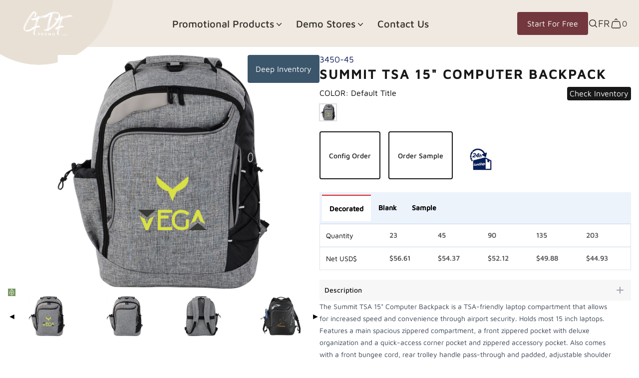

--- FILE ---
content_type: text/html; charset=utf-8
request_url: https://cfdfpromo.com/en-us/products/summit-tsa-15-computer-backpack
body_size: 46629
content:
<!doctype html>
<html lang="en">
  <head>
    <!-- Google Tag Manager -->
    <script>
      (function(w,d,s,l,i){w[l]=w[l]||[];w[l].push({'gtm.start':
      new Date().getTime(),event:'gtm.js'});var f=d.getElementsByTagName(s)[0],
      j=d.createElement(s),dl=l!='dataLayer'?'&l='+l:'';j.async=true;j.src=
      'https://www.googletagmanager.com/gtm.js?id='+i+dl;f.parentNode.insertBefore(j,f);
      })(window,document,'script','dataLayer','GTM-KDGZRJF');
    </script>
    <!-- End Google Tag Manager -->
    <meta charset="utf-8">
    <meta http-equiv="X-UA-Compatible" content="IE=edge,chrome=1">
    <meta name="viewport" content="width=device-width,initial-scale=1">
    <link rel="preconnect" href="https://cdn.shopify.com" crossorigin>
    <link rel="preconnect" href="https://fonts.shopifycdn.com" crossorigin>
    <link rel="preconnect" href="https://monorail-edge.shopifysvc.com" crossorigin>
    <link rel="preconnect" href="https://fonts.gstatic.com" crossorigin>
    <link rel="preconnect" href="https://fonts.googleapis.com" crossorigin>

    <link
      href="https://fonts.googleapis.com/css2?family=Ubuntu:ital,wght@0,300;0,400;0,500;0,700;1,300;1,400;1,500;1,700&display=swap"
      rel="stylesheet"
    >
    <script src="https://ajax.googleapis.com/ajax/libs/jquery/3.6.4/jquery.min.js"></script>
    <script>
      var theme = window.theme || {};
    </script>
    
        <link rel="canonical" href="https://cfdfpromo.com/en-us/products/summit-tsa-15-computer-backpack" />
    
<link rel="shortcut icon" href="//cfdfpromo.com/cdn/shop/files/285665624_1009764283043161_8320643647364501625_n_32x32.png?v=1686297172" type="image/png"><title>
  Summit TSA 15&quot; Computer Backpack
 &ndash; CFDFpromo.com</title>


  <meta name="description" content="The Summit TSA 15&quot; Computer Backpack is a TSA-friendly laptop compartment that allows for increased speed and convenience through airport security. Holds most 15 inch laptops. Features a main spacious zippered compartment, a front zippered pocket with deluxe organization and a quick-access corner pocket and zippered ac">


<meta name="google-site-verification" content="zmu8w3yIyFz9Fj3DA_qYfXsyF63xmzHAos_i-4SmdlA" />
    <link href="//cfdfpromo.com/cdn/shop/t/45/assets/SPACE.css?v=3223995640006299351760689095" rel="stylesheet" type="text/css">
    <style>
      /* Loading fonts from settings */
      @font-face {
  font-family: "Maven Pro";
  font-weight: 500;
  font-style: normal;
  font-display: swap;
  src: url("//cfdfpromo.com/cdn/fonts/maven_pro/mavenpro_n5.ce007c5b78ce56cdb6d8a7dfd4b878f24918d849.woff2") format("woff2"),
       url("//cfdfpromo.com/cdn/fonts/maven_pro/mavenpro_n5.78e546abb11d6cec06c98294cd91a76466b42d41.woff") format("woff");
}

      @font-face {
  font-family: "Maven Pro";
  font-weight: 400;
  font-style: normal;
  font-display: swap;
  src: url("//cfdfpromo.com/cdn/fonts/maven_pro/mavenpro_n4.c68ed1d8b5c0af622b14d3bb80bf3ead8907ac11.woff2") format("woff2"),
       url("//cfdfpromo.com/cdn/fonts/maven_pro/mavenpro_n4.522bf9c765ae9601c2a4846d60057ced1efdcde2.woff") format("woff");
}


      /* Style pour rendre le menu déroulant scrollable */
      .scrollable-menu {
        max-height: 300px;
        overflow-y: auto;
        border: 1px solid #ccc;
      }
    </style>
    <link href="//cfdfpromo.com/cdn/shop/t/45/assets/theme.css?v=99280577747168457331760689118" rel="stylesheet" type="text/css" media="all" />
    <link href="//cfdfpromo.com/cdn/shop/t/45/assets/global.css?v=32560618714702422851760689091" rel="stylesheet" type="text/css" media="all" />
    <link href="//cfdfpromo.com/cdn/shop/t/45/assets/custom.css?v=118261656885790758921760689090" rel="stylesheet" type="text/css" media="all" />
    <link href="//cfdfpromo.com/cdn/shop/t/45/assets/request-quote.css?v=94885817670516829951760689094" rel="stylesheet" type="text/css" media="all" />
    <script>window.performance && window.performance.mark && window.performance.mark('shopify.content_for_header.start');</script><meta name="google-site-verification" content="JvKo1iCXXATZHsjhfm4rQGxmpKFrZwebOJX_5IM9u3o">
<meta id="shopify-digital-wallet" name="shopify-digital-wallet" content="/30834098316/digital_wallets/dialog">
<meta name="shopify-checkout-api-token" content="42922db4e509d833586ddf4938f8075b">
<link rel="alternate" hreflang="x-default" href="https://cfdfpromo.com/products/summit-tsa-15-computer-backpack">
<link rel="alternate" hreflang="en" href="https://cfdfpromo.com/products/summit-tsa-15-computer-backpack">
<link rel="alternate" hreflang="fr" href="https://cfdfpromo.com/fr/products/summit-tsa-15-computer-backpack">
<link rel="alternate" hreflang="en-US" href="https://cfdfpromo.com/en-us/products/summit-tsa-15-computer-backpack">
<link rel="alternate" type="application/json+oembed" href="https://cfdfpromo.com/en-us/products/summit-tsa-15-computer-backpack.oembed">
<script async="async" src="/checkouts/internal/preloads.js?locale=en-US"></script>
<link rel="preconnect" href="https://shop.app" crossorigin="anonymous">
<script async="async" src="https://shop.app/checkouts/internal/preloads.js?locale=en-US&shop_id=30834098316" crossorigin="anonymous"></script>
<script id="apple-pay-shop-capabilities" type="application/json">{"shopId":30834098316,"countryCode":"CA","currencyCode":"USD","merchantCapabilities":["supports3DS"],"merchantId":"gid:\/\/shopify\/Shop\/30834098316","merchantName":"CFDFpromo.com","requiredBillingContactFields":["postalAddress","email"],"requiredShippingContactFields":["postalAddress","email"],"shippingType":"shipping","supportedNetworks":["visa","masterCard","amex","discover","interac","jcb"],"total":{"type":"pending","label":"CFDFpromo.com","amount":"1.00"},"shopifyPaymentsEnabled":true,"supportsSubscriptions":true}</script>
<script id="shopify-features" type="application/json">{"accessToken":"42922db4e509d833586ddf4938f8075b","betas":["rich-media-storefront-analytics"],"domain":"cfdfpromo.com","predictiveSearch":true,"shopId":30834098316,"locale":"en"}</script>
<script>var Shopify = Shopify || {};
Shopify.shop = "cfdfpromo.myshopify.com";
Shopify.locale = "en";
Shopify.currency = {"active":"USD","rate":"0.73804446"};
Shopify.country = "US";
Shopify.theme = {"name":"CFDFpromo (WORKING THEME) (January 19, 2026) ","id":154402619616,"schema_name":"Fifty shades of grey","schema_version":"1.0.0","theme_store_id":null,"role":"main"};
Shopify.theme.handle = "null";
Shopify.theme.style = {"id":null,"handle":null};
Shopify.cdnHost = "cfdfpromo.com/cdn";
Shopify.routes = Shopify.routes || {};
Shopify.routes.root = "/en-us/";</script>
<script type="module">!function(o){(o.Shopify=o.Shopify||{}).modules=!0}(window);</script>
<script>!function(o){function n(){var o=[];function n(){o.push(Array.prototype.slice.apply(arguments))}return n.q=o,n}var t=o.Shopify=o.Shopify||{};t.loadFeatures=n(),t.autoloadFeatures=n()}(window);</script>
<script>
  window.ShopifyPay = window.ShopifyPay || {};
  window.ShopifyPay.apiHost = "shop.app\/pay";
  window.ShopifyPay.redirectState = null;
</script>
<script id="shop-js-analytics" type="application/json">{"pageType":"product"}</script>
<script defer="defer" async type="module" src="//cfdfpromo.com/cdn/shopifycloud/shop-js/modules/v2/client.init-shop-cart-sync_BT-GjEfc.en.esm.js"></script>
<script defer="defer" async type="module" src="//cfdfpromo.com/cdn/shopifycloud/shop-js/modules/v2/chunk.common_D58fp_Oc.esm.js"></script>
<script defer="defer" async type="module" src="//cfdfpromo.com/cdn/shopifycloud/shop-js/modules/v2/chunk.modal_xMitdFEc.esm.js"></script>
<script type="module">
  await import("//cfdfpromo.com/cdn/shopifycloud/shop-js/modules/v2/client.init-shop-cart-sync_BT-GjEfc.en.esm.js");
await import("//cfdfpromo.com/cdn/shopifycloud/shop-js/modules/v2/chunk.common_D58fp_Oc.esm.js");
await import("//cfdfpromo.com/cdn/shopifycloud/shop-js/modules/v2/chunk.modal_xMitdFEc.esm.js");

  window.Shopify.SignInWithShop?.initShopCartSync?.({"fedCMEnabled":true,"windoidEnabled":true});

</script>
<script>
  window.Shopify = window.Shopify || {};
  if (!window.Shopify.featureAssets) window.Shopify.featureAssets = {};
  window.Shopify.featureAssets['shop-js'] = {"shop-cart-sync":["modules/v2/client.shop-cart-sync_DZOKe7Ll.en.esm.js","modules/v2/chunk.common_D58fp_Oc.esm.js","modules/v2/chunk.modal_xMitdFEc.esm.js"],"init-fed-cm":["modules/v2/client.init-fed-cm_B6oLuCjv.en.esm.js","modules/v2/chunk.common_D58fp_Oc.esm.js","modules/v2/chunk.modal_xMitdFEc.esm.js"],"shop-cash-offers":["modules/v2/client.shop-cash-offers_D2sdYoxE.en.esm.js","modules/v2/chunk.common_D58fp_Oc.esm.js","modules/v2/chunk.modal_xMitdFEc.esm.js"],"shop-login-button":["modules/v2/client.shop-login-button_QeVjl5Y3.en.esm.js","modules/v2/chunk.common_D58fp_Oc.esm.js","modules/v2/chunk.modal_xMitdFEc.esm.js"],"pay-button":["modules/v2/client.pay-button_DXTOsIq6.en.esm.js","modules/v2/chunk.common_D58fp_Oc.esm.js","modules/v2/chunk.modal_xMitdFEc.esm.js"],"shop-button":["modules/v2/client.shop-button_DQZHx9pm.en.esm.js","modules/v2/chunk.common_D58fp_Oc.esm.js","modules/v2/chunk.modal_xMitdFEc.esm.js"],"avatar":["modules/v2/client.avatar_BTnouDA3.en.esm.js"],"init-windoid":["modules/v2/client.init-windoid_CR1B-cfM.en.esm.js","modules/v2/chunk.common_D58fp_Oc.esm.js","modules/v2/chunk.modal_xMitdFEc.esm.js"],"init-shop-for-new-customer-accounts":["modules/v2/client.init-shop-for-new-customer-accounts_C_vY_xzh.en.esm.js","modules/v2/client.shop-login-button_QeVjl5Y3.en.esm.js","modules/v2/chunk.common_D58fp_Oc.esm.js","modules/v2/chunk.modal_xMitdFEc.esm.js"],"init-shop-email-lookup-coordinator":["modules/v2/client.init-shop-email-lookup-coordinator_BI7n9ZSv.en.esm.js","modules/v2/chunk.common_D58fp_Oc.esm.js","modules/v2/chunk.modal_xMitdFEc.esm.js"],"init-shop-cart-sync":["modules/v2/client.init-shop-cart-sync_BT-GjEfc.en.esm.js","modules/v2/chunk.common_D58fp_Oc.esm.js","modules/v2/chunk.modal_xMitdFEc.esm.js"],"shop-toast-manager":["modules/v2/client.shop-toast-manager_DiYdP3xc.en.esm.js","modules/v2/chunk.common_D58fp_Oc.esm.js","modules/v2/chunk.modal_xMitdFEc.esm.js"],"init-customer-accounts":["modules/v2/client.init-customer-accounts_D9ZNqS-Q.en.esm.js","modules/v2/client.shop-login-button_QeVjl5Y3.en.esm.js","modules/v2/chunk.common_D58fp_Oc.esm.js","modules/v2/chunk.modal_xMitdFEc.esm.js"],"init-customer-accounts-sign-up":["modules/v2/client.init-customer-accounts-sign-up_iGw4briv.en.esm.js","modules/v2/client.shop-login-button_QeVjl5Y3.en.esm.js","modules/v2/chunk.common_D58fp_Oc.esm.js","modules/v2/chunk.modal_xMitdFEc.esm.js"],"shop-follow-button":["modules/v2/client.shop-follow-button_CqMgW2wH.en.esm.js","modules/v2/chunk.common_D58fp_Oc.esm.js","modules/v2/chunk.modal_xMitdFEc.esm.js"],"checkout-modal":["modules/v2/client.checkout-modal_xHeaAweL.en.esm.js","modules/v2/chunk.common_D58fp_Oc.esm.js","modules/v2/chunk.modal_xMitdFEc.esm.js"],"shop-login":["modules/v2/client.shop-login_D91U-Q7h.en.esm.js","modules/v2/chunk.common_D58fp_Oc.esm.js","modules/v2/chunk.modal_xMitdFEc.esm.js"],"lead-capture":["modules/v2/client.lead-capture_BJmE1dJe.en.esm.js","modules/v2/chunk.common_D58fp_Oc.esm.js","modules/v2/chunk.modal_xMitdFEc.esm.js"],"payment-terms":["modules/v2/client.payment-terms_Ci9AEqFq.en.esm.js","modules/v2/chunk.common_D58fp_Oc.esm.js","modules/v2/chunk.modal_xMitdFEc.esm.js"]};
</script>
<script>(function() {
  var isLoaded = false;
  function asyncLoad() {
    if (isLoaded) return;
    isLoaded = true;
    var urls = ["https:\/\/chimpstatic.com\/mcjs-connected\/js\/users\/7ecc9f3f3f28cf27872c71122\/5424889e42d47b62b0debc849.js?shop=cfdfpromo.myshopify.com","\/\/cdn.shopify.com\/proxy\/79dd50ac30bf8de05c57138e770e537451544ce01756194f2517af67213f36a2\/storage.googleapis.com\/adnabu-shopify\/online-store\/8f9af66e2ea848ee83155c271715144749.min.js?shop=cfdfpromo.myshopify.com\u0026sp-cache-control=cHVibGljLCBtYXgtYWdlPTkwMA","https:\/\/meggnotec.ams3.digitaloceanspaces.com\/sfy\/assets\/bbmjdzdhgtprGmA\/js\/widget.js?shop=cfdfpromo.myshopify.com","https:\/\/cdn.hextom.com\/js\/quickannouncementbar.js?shop=cfdfpromo.myshopify.com"];
    for (var i = 0; i < urls.length; i++) {
      var s = document.createElement('script');
      s.type = 'text/javascript';
      s.async = true;
      s.src = urls[i];
      var x = document.getElementsByTagName('script')[0];
      x.parentNode.insertBefore(s, x);
    }
  };
  if(window.attachEvent) {
    window.attachEvent('onload', asyncLoad);
  } else {
    window.addEventListener('load', asyncLoad, false);
  }
})();</script>
<script id="__st">var __st={"a":30834098316,"offset":-14400,"reqid":"30d5caa8-541d-49bc-914a-84d46866f306-1769072279","pageurl":"cfdfpromo.com\/en-us\/products\/summit-tsa-15-computer-backpack","u":"af8e128daa38","p":"product","rtyp":"product","rid":7100757573781};</script>
<script>window.ShopifyPaypalV4VisibilityTracking = true;</script>
<script id="captcha-bootstrap">!function(){'use strict';const t='contact',e='account',n='new_comment',o=[[t,t],['blogs',n],['comments',n],[t,'customer']],c=[[e,'customer_login'],[e,'guest_login'],[e,'recover_customer_password'],[e,'create_customer']],r=t=>t.map((([t,e])=>`form[action*='/${t}']:not([data-nocaptcha='true']) input[name='form_type'][value='${e}']`)).join(','),a=t=>()=>t?[...document.querySelectorAll(t)].map((t=>t.form)):[];function s(){const t=[...o],e=r(t);return a(e)}const i='password',u='form_key',d=['recaptcha-v3-token','g-recaptcha-response','h-captcha-response',i],f=()=>{try{return window.sessionStorage}catch{return}},m='__shopify_v',_=t=>t.elements[u];function p(t,e,n=!1){try{const o=window.sessionStorage,c=JSON.parse(o.getItem(e)),{data:r}=function(t){const{data:e,action:n}=t;return t[m]||n?{data:e,action:n}:{data:t,action:n}}(c);for(const[e,n]of Object.entries(r))t.elements[e]&&(t.elements[e].value=n);n&&o.removeItem(e)}catch(o){console.error('form repopulation failed',{error:o})}}const l='form_type',E='cptcha';function T(t){t.dataset[E]=!0}const w=window,h=w.document,L='Shopify',v='ce_forms',y='captcha';let A=!1;((t,e)=>{const n=(g='f06e6c50-85a8-45c8-87d0-21a2b65856fe',I='https://cdn.shopify.com/shopifycloud/storefront-forms-hcaptcha/ce_storefront_forms_captcha_hcaptcha.v1.5.2.iife.js',D={infoText:'Protected by hCaptcha',privacyText:'Privacy',termsText:'Terms'},(t,e,n)=>{const o=w[L][v],c=o.bindForm;if(c)return c(t,g,e,D).then(n);var r;o.q.push([[t,g,e,D],n]),r=I,A||(h.body.append(Object.assign(h.createElement('script'),{id:'captcha-provider',async:!0,src:r})),A=!0)});var g,I,D;w[L]=w[L]||{},w[L][v]=w[L][v]||{},w[L][v].q=[],w[L][y]=w[L][y]||{},w[L][y].protect=function(t,e){n(t,void 0,e),T(t)},Object.freeze(w[L][y]),function(t,e,n,w,h,L){const[v,y,A,g]=function(t,e,n){const i=e?o:[],u=t?c:[],d=[...i,...u],f=r(d),m=r(i),_=r(d.filter((([t,e])=>n.includes(e))));return[a(f),a(m),a(_),s()]}(w,h,L),I=t=>{const e=t.target;return e instanceof HTMLFormElement?e:e&&e.form},D=t=>v().includes(t);t.addEventListener('submit',(t=>{const e=I(t);if(!e)return;const n=D(e)&&!e.dataset.hcaptchaBound&&!e.dataset.recaptchaBound,o=_(e),c=g().includes(e)&&(!o||!o.value);(n||c)&&t.preventDefault(),c&&!n&&(function(t){try{if(!f())return;!function(t){const e=f();if(!e)return;const n=_(t);if(!n)return;const o=n.value;o&&e.removeItem(o)}(t);const e=Array.from(Array(32),(()=>Math.random().toString(36)[2])).join('');!function(t,e){_(t)||t.append(Object.assign(document.createElement('input'),{type:'hidden',name:u})),t.elements[u].value=e}(t,e),function(t,e){const n=f();if(!n)return;const o=[...t.querySelectorAll(`input[type='${i}']`)].map((({name:t})=>t)),c=[...d,...o],r={};for(const[a,s]of new FormData(t).entries())c.includes(a)||(r[a]=s);n.setItem(e,JSON.stringify({[m]:1,action:t.action,data:r}))}(t,e)}catch(e){console.error('failed to persist form',e)}}(e),e.submit())}));const S=(t,e)=>{t&&!t.dataset[E]&&(n(t,e.some((e=>e===t))),T(t))};for(const o of['focusin','change'])t.addEventListener(o,(t=>{const e=I(t);D(e)&&S(e,y())}));const B=e.get('form_key'),M=e.get(l),P=B&&M;t.addEventListener('DOMContentLoaded',(()=>{const t=y();if(P)for(const e of t)e.elements[l].value===M&&p(e,B);[...new Set([...A(),...v().filter((t=>'true'===t.dataset.shopifyCaptcha))])].forEach((e=>S(e,t)))}))}(h,new URLSearchParams(w.location.search),n,t,e,['guest_login'])})(!0,!0)}();</script>
<script integrity="sha256-4kQ18oKyAcykRKYeNunJcIwy7WH5gtpwJnB7kiuLZ1E=" data-source-attribution="shopify.loadfeatures" defer="defer" src="//cfdfpromo.com/cdn/shopifycloud/storefront/assets/storefront/load_feature-a0a9edcb.js" crossorigin="anonymous"></script>
<script crossorigin="anonymous" defer="defer" src="//cfdfpromo.com/cdn/shopifycloud/storefront/assets/shopify_pay/storefront-65b4c6d7.js?v=20250812"></script>
<script data-source-attribution="shopify.dynamic_checkout.dynamic.init">var Shopify=Shopify||{};Shopify.PaymentButton=Shopify.PaymentButton||{isStorefrontPortableWallets:!0,init:function(){window.Shopify.PaymentButton.init=function(){};var t=document.createElement("script");t.src="https://cfdfpromo.com/cdn/shopifycloud/portable-wallets/latest/portable-wallets.en.js",t.type="module",document.head.appendChild(t)}};
</script>
<script data-source-attribution="shopify.dynamic_checkout.buyer_consent">
  function portableWalletsHideBuyerConsent(e){var t=document.getElementById("shopify-buyer-consent"),n=document.getElementById("shopify-subscription-policy-button");t&&n&&(t.classList.add("hidden"),t.setAttribute("aria-hidden","true"),n.removeEventListener("click",e))}function portableWalletsShowBuyerConsent(e){var t=document.getElementById("shopify-buyer-consent"),n=document.getElementById("shopify-subscription-policy-button");t&&n&&(t.classList.remove("hidden"),t.removeAttribute("aria-hidden"),n.addEventListener("click",e))}window.Shopify?.PaymentButton&&(window.Shopify.PaymentButton.hideBuyerConsent=portableWalletsHideBuyerConsent,window.Shopify.PaymentButton.showBuyerConsent=portableWalletsShowBuyerConsent);
</script>
<script data-source-attribution="shopify.dynamic_checkout.cart.bootstrap">document.addEventListener("DOMContentLoaded",(function(){function t(){return document.querySelector("shopify-accelerated-checkout-cart, shopify-accelerated-checkout")}if(t())Shopify.PaymentButton.init();else{new MutationObserver((function(e,n){t()&&(Shopify.PaymentButton.init(),n.disconnect())})).observe(document.body,{childList:!0,subtree:!0})}}));
</script>
<link id="shopify-accelerated-checkout-styles" rel="stylesheet" media="screen" href="https://cfdfpromo.com/cdn/shopifycloud/portable-wallets/latest/accelerated-checkout-backwards-compat.css" crossorigin="anonymous">
<style id="shopify-accelerated-checkout-cart">
        #shopify-buyer-consent {
  margin-top: 1em;
  display: inline-block;
  width: 100%;
}

#shopify-buyer-consent.hidden {
  display: none;
}

#shopify-subscription-policy-button {
  background: none;
  border: none;
  padding: 0;
  text-decoration: underline;
  font-size: inherit;
  cursor: pointer;
}

#shopify-subscription-policy-button::before {
  box-shadow: none;
}

      </style>
<link rel="stylesheet" media="screen" href="//cfdfpromo.com/cdn/shop/t/45/compiled_assets/styles.css?v=16581">
<script id="sections-script" data-sections="product-recommendations" defer="defer" src="//cfdfpromo.com/cdn/shop/t/45/compiled_assets/scripts.js?v=16581"></script>
<script>window.performance && window.performance.mark && window.performance.mark('shopify.content_for_header.end');</script>
  <!-- BEGIN app block: shopify://apps/upload-lift/blocks/app-embed/3c98bdcb-7587-4ade-bfe4-7d8af00d05ca -->
<script src="https://assets.cloudlift.app/api/assets/upload.js?shop=cfdfpromo.myshopify.com" defer="defer"></script>

<!-- END app block --><!-- BEGIN app block: shopify://apps/powerful-form-builder/blocks/app-embed/e4bcb1eb-35b2-42e6-bc37-bfe0e1542c9d --><script type="text/javascript" hs-ignore data-cookieconsent="ignore">
  var Globo = Globo || {};
  var globoFormbuilderRecaptchaInit = function(){};
  var globoFormbuilderHcaptchaInit = function(){};
  window.Globo.FormBuilder = window.Globo.FormBuilder || {};
  window.Globo.FormBuilder.shop = {"configuration":{"money_format":"${{amount}}"},"pricing":{"features":{"bulkOrderForm":false,"cartForm":false,"fileUpload":2,"removeCopyright":false}},"settings":{"copyright":"Powered by <a href=\"https://globosoftware.net\" target=\"_blank\">Globo</a> <a href=\"https://apps.shopify.com/form-builder-contact-form\" target=\"_blank\">Form Builder</a>","hideWaterMark":false,"reCaptcha":{"recaptchaType":"v2","siteKey":false,"languageCode":"en"},"scrollTop":false,"additionalColumns":[]},"encryption_form_id":1,"url":"https://app.powerfulform.com/"};

  if(window.Globo.FormBuilder.shop.settings.customCssEnabled && window.Globo.FormBuilder.shop.settings.customCssCode){
    const customStyle = document.createElement('style');
    customStyle.type = 'text/css';
    customStyle.innerHTML = window.Globo.FormBuilder.shop.settings.customCssCode;
    document.head.appendChild(customStyle);
  }

  window.Globo.FormBuilder.forms = [];
    
      
      
      
      window.Globo.FormBuilder.forms[13846] = {"13846":{"elements":[{"id":"group-1","type":"group","label":"Page 1","description":"","elements":[{"id":"text","type":"text","label":"Your name","placeholder":"name","description":null,"hideLabel":false,"required":true,"columnWidth":33.33},{"id":"email","type":"email","label":"Your email","placeholder":"email","description":null,"hideLabel":false,"required":true,"columnWidth":33.33,"inputIcon":null},{"id":"phone-1","type":"phone","label":"Your phone #","placeholder":"phone #","description":"","validatePhone":false,"onlyShowFlag":false,"defaultCountryCode":"us","limitCharacters":false,"characters":100,"hideLabel":false,"keepPositionLabel":false,"columnWidth":33.33,"inputIcon":null},{"id":"textarea","type":"textarea","label":"Tell us about your project","placeholder":"Tell us about your project and how we can help you bring it to fruition.","description":"","hideLabel":false,"required":true,"columnWidth":100,"ifHideLabel":false},{"id":"text-2","type":"text","label":"Quantity ","placeholder":"Qty needed","description":"","limitCharacters":false,"characters":100,"hideLabel":false,"keepPositionLabel":false,"columnWidth":33.33},{"id":"text-1","type":"text","label":"Budget","placeholder":"$","description":"","limitCharacters":false,"characters":100,"hideLabel":false,"keepPositionLabel":false,"columnWidth":33.33},{"id":"text-3","type":"text","label":"When","placeholder":"Delivery date","description":"","limitCharacters":false,"characters":100,"hideLabel":false,"keepPositionLabel":false,"columnWidth":33.33,"inputIcon":null},{"id":"file-1","type":"file","label":"Upload your design","button-text":"Choose file","placeholder":"","allowed-multiple":true,"allowed-extensions":["jpg","jpeg","png","pdf","svg","ai","zip","eps","psd"],"description":"","uploadPending":"File is uploading. Please wait a second...","uploadSuccess":"File uploaded successfully","hideLabel":false,"keepPositionLabel":false,"columnWidth":50},{"id":"select-1","type":"select","label":"Location","placeholder":"Please select","options":"Canada\nUnited States\nOther","description":"","hideLabel":false,"keepPositionLabel":false,"columnWidth":50}]}],"errorMessage":{"required":"Please fill in field","invalid":"Invalid","invalidEmail":"Invalid email","invalidURL":"Invalid URL","fileSizeLimit":"File size limit exceeded","fileNotAllowed":"File extension not allowed","requiredCaptcha":"Please, enter the captcha","invalidName":"Invalid name"},"appearance":{"layout":"float","width":"400","style":"classic_rounded","mainColor":"rgba(74,144,226,1)","floatingIcon":"\u003csvg aria-hidden=\"true\" focusable=\"false\" data-prefix=\"far\" data-icon=\"envelope\" class=\"svg-inline--fa fa-envelope fa-w-16\" role=\"img\" xmlns=\"http:\/\/www.w3.org\/2000\/svg\" viewBox=\"0 0 512 512\"\u003e\u003cpath fill=\"currentColor\" d=\"M464 64H48C21.49 64 0 85.49 0 112v288c0 26.51 21.49 48 48 48h416c26.51 0 48-21.49 48-48V112c0-26.51-21.49-48-48-48zm0 48v40.805c-22.422 18.259-58.168 46.651-134.587 106.49-16.841 13.247-50.201 45.072-73.413 44.701-23.208.375-56.579-31.459-73.413-44.701C106.18 199.465 70.425 171.067 48 152.805V112h416zM48 400V214.398c22.914 18.251 55.409 43.862 104.938 82.646 21.857 17.205 60.134 55.186 103.062 54.955 42.717.231 80.509-37.199 103.053-54.947 49.528-38.783 82.032-64.401 104.947-82.653V400H48z\"\u003e\u003c\/path\u003e\u003c\/svg\u003e","floatingText":"Quick quote","displayOnAllPage":true,"formType":"normalForm","background":"image","backgroundColor":"#fff","descriptionColor":"rgba(255,255,255,1)","headingColor":"rgba(255,255,255,1)","labelColor":"rgba(255,255,255,1)","optionColor":"rgba(74,74,74,1)","paragraphBackground":"rgba(255,255,255,1)","paragraphColor":"rgba(74,74,74,1)","backgroundImage":"https:\/\/cdn.shopify.com\/s\/files\/1\/0308\/3409\/8316\/files\/victory_CFDF-promo_promotional-product-request.png?v=1694119994","backgroundImageAlignment":"bottom"},"afterSubmit":{"fpxTrackerName":"","gaEventName":"globo_form_submit","gaEventCategory":"Form Builder by Globo","gaEventAction":"Submit","gaEventLabel":"Contact us form","action":"clearForm","message":"\u003ch4\u003eThanks for getting in touch!\u0026nbsp;\u003c\/h4\u003e\u003cp\u003e\u003cbr\u003e\u003c\/p\u003e\u003cp\u003eWe appreciate you contacting us. One of our promotional experts will get in touch with you soon!\u003c\/p\u003e\u003cp\u003e\u003cbr\u003e\u003c\/p\u003e\u003cp\u003eFrom your CFDFpromo team, have a great day :)\u003c\/p\u003e","redirectUrl":null,"enableGa":true,"enableFpx":true},"footer":{"description":"\u003cp\u003e\u003cbr\u003e\u003c\/p\u003e","previousText":"Previous","nextText":"Next","submitText":"Submit"},"header":{"active":true,"title":"QUICK QUOTE","description":"\u003cp\u003eSend your request and we'll get back to you within the next few hours.\u003c\/p\u003e"},"isStepByStepForm":true,"publish":{"requiredLogin":false,"requiredLoginMessage":"Please \u003ca href='\/account\/login' title='login'\u003elogin\u003c\/a\u003e to continue","publishType":"embedCode","selectTime":"forever","setCookie":"1","setCookieHours":"1","setCookieWeeks":"1"},"reCaptcha":{"enable":false,"note":"Please make sure that you have set Google reCaptcha v2 Site key and Secret key in \u003ca href=\"\/admin\/settings\"\u003eSettings\u003c\/a\u003e"},"html":"\n\u003cdiv class=\"globo-form float-form globo-form-id-13846\"\u003e\n\u003cstyle\u003e\n.globo-form-id-13846 .globo-form-app{\n    max-width: 400px;\n    width: -webkit-fill-available;\n    \n    \n    background-image : url('https:\/\/cdn.shopify.com\/s\/files\/1\/0308\/3409\/8316\/files\/victory_CFDF-promo_promotional-product-request.png?v=1694119994');\n    background-position: center bottom;;\n    background-repeat:no-repeat;\n    background-size: cover;\n    \n}\n\n.globo-form-id-13846 .globo-form-app .globo-heading{\n    color: rgba(255,255,255,1)\n}\n.globo-form-id-13846 .globo-form-app .globo-description,\n.globo-form-id-13846 .globo-form-app .header .globo-description{\n    color: rgba(255,255,255,1)\n}\n.globo-form-id-13846 .globo-form-app .globo-label,\n.globo-form-id-13846 .globo-form-app .globo-form-control label.globo-label,\n.globo-form-id-13846 .globo-form-app .globo-form-control label.globo-label span.label-content{\n    color: rgba(255,255,255,1);\n    text-align: left !important;\n}\n.globo-form-id-13846 .globo-form-app .globo-label.globo-position-label{\n    height: 20px !important;\n}\n.globo-form-id-13846 .globo-form-app .globo-form-control .help-text.globo-description{\n    color: rgba(255,255,255,1)\n}\n.globo-form-id-13846 .globo-form-app .globo-form-control .checkbox-wrapper .globo-option,\n.globo-form-id-13846 .globo-form-app .globo-form-control .radio-wrapper .globo-option\n{\n    color: rgba(74,74,74,1)\n}\n.globo-form-id-13846 .globo-form-app .footer{\n    text-align:;\n}\n.globo-form-id-13846 .globo-form-app .footer button{\n    border:1px solid rgba(74,144,226,1);\n    \n}\n.globo-form-id-13846 .globo-form-app .footer button.submit,\n.globo-form-id-13846 .globo-form-app .footer button.checkout,\n.globo-form-id-13846 .globo-form-app .footer button.action.loading .spinner{\n    background-color: rgba(74,144,226,1);\n    color : #ffffff;\n}\n.globo-form-id-13846 .globo-form-app .globo-form-control .star-rating\u003efieldset:not(:checked)\u003elabel:before {\n    content: url('data:image\/svg+xml; utf8, \u003csvg aria-hidden=\"true\" focusable=\"false\" data-prefix=\"far\" data-icon=\"star\" class=\"svg-inline--fa fa-star fa-w-18\" role=\"img\" xmlns=\"http:\/\/www.w3.org\/2000\/svg\" viewBox=\"0 0 576 512\"\u003e\u003cpath fill=\"rgba(74,144,226,1)\" d=\"M528.1 171.5L382 150.2 316.7 17.8c-11.7-23.6-45.6-23.9-57.4 0L194 150.2 47.9 171.5c-26.2 3.8-36.7 36.1-17.7 54.6l105.7 103-25 145.5c-4.5 26.3 23.2 46 46.4 33.7L288 439.6l130.7 68.7c23.2 12.2 50.9-7.4 46.4-33.7l-25-145.5 105.7-103c19-18.5 8.5-50.8-17.7-54.6zM388.6 312.3l23.7 138.4L288 385.4l-124.3 65.3 23.7-138.4-100.6-98 139-20.2 62.2-126 62.2 126 139 20.2-100.6 98z\"\u003e\u003c\/path\u003e\u003c\/svg\u003e');\n}\n.globo-form-id-13846 .globo-form-app .globo-form-control .star-rating\u003efieldset\u003einput:checked ~ label:before {\n    content: url('data:image\/svg+xml; utf8, \u003csvg aria-hidden=\"true\" focusable=\"false\" data-prefix=\"fas\" data-icon=\"star\" class=\"svg-inline--fa fa-star fa-w-18\" role=\"img\" xmlns=\"http:\/\/www.w3.org\/2000\/svg\" viewBox=\"0 0 576 512\"\u003e\u003cpath fill=\"rgba(74,144,226,1)\" d=\"M259.3 17.8L194 150.2 47.9 171.5c-26.2 3.8-36.7 36.1-17.7 54.6l105.7 103-25 145.5c-4.5 26.3 23.2 46 46.4 33.7L288 439.6l130.7 68.7c23.2 12.2 50.9-7.4 46.4-33.7l-25-145.5 105.7-103c19-18.5 8.5-50.8-17.7-54.6L382 150.2 316.7 17.8c-11.7-23.6-45.6-23.9-57.4 0z\"\u003e\u003c\/path\u003e\u003c\/svg\u003e');\n}\n.globo-form-id-13846 .globo-form-app .globo-form-control .star-rating\u003efieldset:not(:checked)\u003elabel:hover:before,\n.globo-form-id-13846 .globo-form-app .globo-form-control .star-rating\u003efieldset:not(:checked)\u003elabel:hover ~ label:before{\n    content : url('data:image\/svg+xml; utf8, \u003csvg aria-hidden=\"true\" focusable=\"false\" data-prefix=\"fas\" data-icon=\"star\" class=\"svg-inline--fa fa-star fa-w-18\" role=\"img\" xmlns=\"http:\/\/www.w3.org\/2000\/svg\" viewBox=\"0 0 576 512\"\u003e\u003cpath fill=\"rgba(74,144,226,1)\" d=\"M259.3 17.8L194 150.2 47.9 171.5c-26.2 3.8-36.7 36.1-17.7 54.6l105.7 103-25 145.5c-4.5 26.3 23.2 46 46.4 33.7L288 439.6l130.7 68.7c23.2 12.2 50.9-7.4 46.4-33.7l-25-145.5 105.7-103c19-18.5 8.5-50.8-17.7-54.6L382 150.2 316.7 17.8c-11.7-23.6-45.6-23.9-57.4 0z\"\u003e\u003c\/path\u003e\u003c\/svg\u003e')\n}\n.globo-form-id-13846 .globo-form-app .globo-form-control .radio-wrapper .radio-input:checked ~ .radio-label:after {\n    background: rgba(74,144,226,1);\n    background: radial-gradient(rgba(74,144,226,1) 40%, #fff 45%);\n}\n.globo-form-id-13846 .globo-form-app .globo-form-control .checkbox-wrapper .checkbox-input:checked ~ .checkbox-label:before {\n    border-color: rgba(74,144,226,1);\n    box-shadow: 0 4px 6px rgba(50,50,93,0.11), 0 1px 3px rgba(0,0,0,0.08);\n    background-color: rgba(74,144,226,1);\n}\n.globo-form-id-13846 .globo-form-app .step.-completed .step__number,\n.globo-form-id-13846 .globo-form-app .line.-progress,\n.globo-form-id-13846 .globo-form-app .line.-start{\n    background-color: rgba(74,144,226,1);\n}\n.globo-form-id-13846 .globo-form-app .checkmark__check,\n.globo-form-id-13846 .globo-form-app .checkmark__circle{\n    stroke: rgba(74,144,226,1);\n}\n.globo-form-id-13846 .floating-button{\n    background-color: rgba(74,144,226,1);\n}\n.globo-form-id-13846 .globo-form-app .globo-form-control .checkbox-wrapper .checkbox-input ~ .checkbox-label:before,\n.globo-form-app .globo-form-control .radio-wrapper .radio-input ~ .radio-label:after{\n    border-color : rgba(74,144,226,1);\n}\n.globo-form-id-13846 .flatpickr-day.selected, \n.globo-form-id-13846 .flatpickr-day.startRange, \n.globo-form-id-13846 .flatpickr-day.endRange, \n.globo-form-id-13846 .flatpickr-day.selected.inRange, \n.globo-form-id-13846 .flatpickr-day.startRange.inRange, \n.globo-form-id-13846 .flatpickr-day.endRange.inRange, \n.globo-form-id-13846 .flatpickr-day.selected:focus, \n.globo-form-id-13846 .flatpickr-day.startRange:focus, \n.globo-form-id-13846 .flatpickr-day.endRange:focus, \n.globo-form-id-13846 .flatpickr-day.selected:hover, \n.globo-form-id-13846 .flatpickr-day.startRange:hover, \n.globo-form-id-13846 .flatpickr-day.endRange:hover, \n.globo-form-id-13846 .flatpickr-day.selected.prevMonthDay, \n.globo-form-id-13846 .flatpickr-day.startRange.prevMonthDay, \n.globo-form-id-13846 .flatpickr-day.endRange.prevMonthDay, \n.globo-form-id-13846 .flatpickr-day.selected.nextMonthDay, \n.globo-form-id-13846 .flatpickr-day.startRange.nextMonthDay, \n.globo-form-id-13846 .flatpickr-day.endRange.nextMonthDay {\n    background: rgba(74,144,226,1);\n    border-color: rgba(74,144,226,1);\n}\n.globo-form-id-13846 .globo-paragraph,\n.globo-form-id-13846 .globo-paragraph * {\n    background: rgba(255,255,255,1) !important;\n    color: rgba(74,74,74,1) !important;\n    width: 100%!important;\n}\n\u003c\/style\u003e\n\u003cdiv class=\"globo-form-app float-layout\"\u003e\n    \u003cdiv class=\"header dismiss \" onclick=\"Globo.FormBuilder.hideFloatingForm(this)\"\u003e\n        \u003csvg width=20 height=20 viewBox=\"0 0 20 20\" class=\"\" focusable=\"false\" aria-hidden=\"true\"\u003e\u003cpath d=\"M11.414 10l4.293-4.293a.999.999 0 1 0-1.414-1.414L10 8.586 5.707 4.293a.999.999 0 1 0-1.414 1.414L8.586 10l-4.293 4.293a.999.999 0 1 0 1.414 1.414L10 11.414l4.293 4.293a.997.997 0 0 0 1.414 0 .999.999 0 0 0 0-1.414L11.414 10z\" fill-rule=\"evenodd\"\u003e\u003c\/path\u003e\u003c\/svg\u003e\n    \u003c\/div\u003e\n    \u003cform class=\"g-container\" novalidate action=\"\/api\/front\/form\/13846\/send\" method=\"POST\" enctype=\"multipart\/form-data\" data-id=13846\u003e\n        \n            \n            \u003cdiv class=\"header\"\u003e\n                \u003ch3 class=\"title globo-heading\"\u003eQUICK QUOTE\u003c\/h3\u003e\n                \n                \u003cdiv class=\"description globo-description\"\u003e\u003cp\u003eSend your request and we'll get back to you within the next few hours.\u003c\/p\u003e\u003c\/div\u003e\n                \n            \u003c\/div\u003e\n            \n        \n        \n            \u003cdiv class=\"globo-formbuilder-wizard\" data-id=13846\u003e\n                \u003cdiv class=\"wizard__content\"\u003e\n                    \u003cheader class=\"wizard__header\"\u003e\n                        \u003cdiv class=\"wizard__steps\"\u003e\n                        \u003cnav class=\"steps hidden\"\u003e\n                            \n                                \n                                \n                                \n                                \u003cdiv class=\"step last \"  data-step=\"0\"\u003e\n                                    \u003cdiv class=\"step__content\"\u003e\n                                        \u003cp class=\"step__number\"\u003e\u003c\/p\u003e\n                                        \u003csvg class=\"checkmark\" xmlns=\"http:\/\/www.w3.org\/2000\/svg\" width=52 height=52 viewBox=\"0 0 52 52\"\u003e\n                                            \u003ccircle class=\"checkmark__circle\" cx=\"26\" cy=\"26\" r=\"25\" fill=\"none\"\/\u003e\n                                            \u003cpath class=\"checkmark__check\" fill=\"none\" d=\"M14.1 27.2l7.1 7.2 16.7-16.8\"\/\u003e\n                                        \u003c\/svg\u003e\n                                        \u003cdiv class=\"lines\"\u003e\n                                            \n                                                \u003cdiv class=\"line -start\"\u003e\u003c\/div\u003e\n                                            \n                                            \u003cdiv class=\"line -background\"\u003e\n                                            \u003c\/div\u003e\n                                            \u003cdiv class=\"line -progress\"\u003e\n                                            \u003c\/div\u003e\n                                        \u003c\/div\u003e  \n                                    \u003c\/div\u003e\n                                \u003c\/div\u003e\n                            \n                        \u003c\/nav\u003e\n                        \u003c\/div\u003e\n                    \u003c\/header\u003e\n                    \u003cdiv class=\"panels\"\u003e\n                        \n                        \n                        \n                        \n                        \u003cdiv class=\"panel \" data-id=13846  data-step=\"0\" style=\"padding-top:0\"\u003e\n                            \n                                \n                                    \n\n\n\n\n\n\n\n\n\n\u003cdiv class=\"globo-form-control layout-3-column\" \u003e\n    \u003clabel for=\"13846-text\" class=\"classic_rounded-label globo-label \"\u003e\u003cspan class=\"label-content\" data-label=\"Your name\"\u003eYour name\u003c\/span\u003e\u003cspan class=\"text-danger text-smaller\"\u003e *\u003c\/span\u003e\u003c\/label\u003e\n    \u003cdiv class=\"globo-form-input\"\u003e\n        \n        \u003cinput type=\"text\"  data-type=\"text\" class=\"classic_rounded-input\" id=\"13846-text\" name=\"text\" placeholder=\"name\" presence  \u003e\n    \u003c\/div\u003e\n    \n        \u003csmall class=\"help-text globo-description\"\u003e\u003c\/small\u003e\n    \n    \u003csmall class=\"messages\"\u003e\u003c\/small\u003e\n\u003c\/div\u003e\n\n\n                                \n                                    \n\n\n\n\n\n\n\n\n\n\u003cdiv class=\"globo-form-control layout-3-column\" \u003e\n    \u003clabel for=\"13846-email\" class=\"classic_rounded-label globo-label \"\u003e\u003cspan class=\"label-content\" data-label=\"Your email\"\u003eYour email\u003c\/span\u003e\u003cspan class=\"text-danger text-smaller\"\u003e *\u003c\/span\u003e\u003c\/label\u003e\n    \u003cdiv class=\"globo-form-input\"\u003e\n        \n        \u003cinput type=\"text\"  data-type=\"email\" class=\"classic_rounded-input\" id=\"13846-email\" name=\"email\" placeholder=\"email\" presence  \u003e\n    \u003c\/div\u003e\n    \n        \u003csmall class=\"help-text globo-description\"\u003e\u003c\/small\u003e\n    \n    \u003csmall class=\"messages\"\u003e\u003c\/small\u003e\n\u003c\/div\u003e\n\n\n                                \n                                    \n\n\n\n\n\n\n\n\n\n\u003cdiv class=\"globo-form-control layout-3-column\" \u003e\n    \u003clabel for=\"13846-phone-1\" class=\"classic_rounded-label globo-label \"\u003e\u003cspan class=\"label-content\" data-label=\"Your phone #\"\u003eYour phone #\u003c\/span\u003e\u003cspan\u003e\u003c\/span\u003e\u003c\/label\u003e\n    \u003cdiv class=\"globo-form-input\"\u003e\n        \n        \u003cinput type=\"text\"  data-type=\"phone\" class=\"classic_rounded-input\" id=\"13846-phone-1\" name=\"phone-1\" placeholder=\"phone #\"     default-country-code=\"us\"\u003e\n    \u003c\/div\u003e\n    \n    \u003csmall class=\"messages\"\u003e\u003c\/small\u003e\n\u003c\/div\u003e\n\n\n                                \n                                    \n\n\n\n\n\n\n\n\n\n\u003cdiv class=\"globo-form-control layout-1-column\" \u003e\n    \u003clabel for=\"13846-textarea\" class=\"classic_rounded-label globo-label \"\u003e\u003cspan class=\"label-content\" data-label=\"Tell us about your project\"\u003eTell us about your project\u003c\/span\u003e\u003cspan class=\"text-danger text-smaller\"\u003e *\u003c\/span\u003e\u003c\/label\u003e\n    \u003ctextarea id=\"13846-textarea\"  data-type=\"textarea\" class=\"classic_rounded-input\" rows=\"3\" name=\"textarea\" placeholder=\"Tell us about your project and how we can help you bring it to fruition.\" presence  \u003e\u003c\/textarea\u003e\n    \n    \u003csmall class=\"messages\"\u003e\u003c\/small\u003e\n\u003c\/div\u003e\n\n\n                                \n                                    \n\n\n\n\n\n\n\n\n\n\u003cdiv class=\"globo-form-control layout-3-column\" \u003e\n    \u003clabel for=\"13846-text-2\" class=\"classic_rounded-label globo-label \"\u003e\u003cspan class=\"label-content\" data-label=\"Quantity \"\u003eQuantity \u003c\/span\u003e\u003cspan\u003e\u003c\/span\u003e\u003c\/label\u003e\n    \u003cdiv class=\"globo-form-input\"\u003e\n        \n        \u003cinput type=\"text\"  data-type=\"text\" class=\"classic_rounded-input\" id=\"13846-text-2\" name=\"text-2\" placeholder=\"Qty needed\"   \u003e\n    \u003c\/div\u003e\n    \n    \u003csmall class=\"messages\"\u003e\u003c\/small\u003e\n\u003c\/div\u003e\n\n\n                                \n                                    \n\n\n\n\n\n\n\n\n\n\u003cdiv class=\"globo-form-control layout-3-column\" \u003e\n    \u003clabel for=\"13846-text-1\" class=\"classic_rounded-label globo-label \"\u003e\u003cspan class=\"label-content\" data-label=\"Budget\"\u003eBudget\u003c\/span\u003e\u003cspan\u003e\u003c\/span\u003e\u003c\/label\u003e\n    \u003cdiv class=\"globo-form-input\"\u003e\n        \n        \u003cinput type=\"text\"  data-type=\"text\" class=\"classic_rounded-input\" id=\"13846-text-1\" name=\"text-1\" placeholder=\"$\"   \u003e\n    \u003c\/div\u003e\n    \n    \u003csmall class=\"messages\"\u003e\u003c\/small\u003e\n\u003c\/div\u003e\n\n\n                                \n                                    \n\n\n\n\n\n\n\n\n\n\u003cdiv class=\"globo-form-control layout-3-column\" \u003e\n    \u003clabel for=\"13846-text-3\" class=\"classic_rounded-label globo-label \"\u003e\u003cspan class=\"label-content\" data-label=\"When\"\u003eWhen\u003c\/span\u003e\u003cspan\u003e\u003c\/span\u003e\u003c\/label\u003e\n    \u003cdiv class=\"globo-form-input\"\u003e\n        \n        \u003cinput type=\"text\"  data-type=\"text\" class=\"classic_rounded-input\" id=\"13846-text-3\" name=\"text-3\" placeholder=\"Delivery date\"   \u003e\n    \u003c\/div\u003e\n    \n    \u003csmall class=\"messages\"\u003e\u003c\/small\u003e\n\u003c\/div\u003e\n\n\n                                \n                                    \n\n\n\n\n\n\n\n\n\n\u003cdiv class=\"globo-form-control layout-2-column\" \u003e\n    \u003clabel for=\"13846-file-1\" class=\"classic_rounded-label globo-label \"\u003e\u003cspan class=\"label-content\" data-label=\"Upload your design\"\u003eUpload your design\u003c\/span\u003e\u003cspan\u003e\u003c\/span\u003e\u003c\/label\u003e\n    \u003cdiv class=\"globo-form-input\"\u003e\n        \n        \u003cinput type=\"file\"  data-type=\"file\" class=\"classic_rounded-input\" id=\"13846-file-1\"  multiple name=\"file-1[]\" \n            placeholder=\"\"  data-allowed-extensions=\"jpg,jpeg,png,pdf,svg,ai,zip,eps,psd\"\u003e\n    \u003c\/div\u003e\n    \n    \u003csmall class=\"messages\"\u003e\u003c\/small\u003e\n\u003c\/div\u003e\n\n\n                                \n                                    \n\n\n\n\n\n\n\n\n\n\u003cdiv class=\"globo-form-control layout-2-column\"  data-default-value=\"\"\u003e\n    \u003clabel for=\"13846-select-1\" class=\"classic_rounded-label globo-label \"\u003e\u003cspan class=\"label-content\" data-label=\"Location\"\u003eLocation\u003c\/span\u003e\u003cspan\u003e\u003c\/span\u003e\u003c\/label\u003e\n    \n    \n    \u003cdiv class=\"globo-form-input\"\u003e\n        \n        \u003cselect name=\"select-1\"  id=\"13846-select-1\" class=\"classic_rounded-input\" \u003e\n            \u003coption  value=\"\" disabled=\"disabled\"\u003ePlease select\u003c\/option\u003e\n            \n            \u003coption value=\"Canada\" \u003eCanada\u003c\/option\u003e\n            \n            \u003coption value=\"United States\" \u003eUnited States\u003c\/option\u003e\n            \n            \u003coption value=\"Other\" \u003eOther\u003c\/option\u003e\n            \n        \u003c\/select\u003e\n    \u003c\/div\u003e\n    \n    \u003csmall class=\"messages\"\u003e\u003c\/small\u003e\n\u003c\/div\u003e\n\n\n                                \n                            \n                            \n                                \n                            \n                        \u003c\/div\u003e\n                        \n                    \u003c\/div\u003e\n                    \n                        \n                            \u003cp style=\"text-align: right;font-size:small;display: block !important;\"\u003ePowered by \u003ca href=\"https:\/\/globosoftware.net\" target=\"_blank\"\u003eGlobo\u003c\/a\u003e \u003ca href=\"https:\/\/apps.shopify.com\/form-builder-contact-form\" target=\"_blank\"\u003eForm Builder\u003c\/a\u003e\u003c\/p\u003e\n                        \n                    \n                    \u003cdiv class=\"message error\" data-other-error=\"\"\u003e\n                        \u003cdiv class=\"content\"\u003e\u003c\/div\u003e\n                        \u003cdiv class=\"dismiss\" onclick=\"Globo.FormBuilder.dismiss(this)\"\u003e\n                            \u003csvg width=20 height=20 viewBox=\"0 0 20 20\" class=\"\" focusable=\"false\" aria-hidden=\"true\"\u003e\u003cpath d=\"M11.414 10l4.293-4.293a.999.999 0 1 0-1.414-1.414L10 8.586 5.707 4.293a.999.999 0 1 0-1.414 1.414L8.586 10l-4.293 4.293a.999.999 0 1 0 1.414 1.414L10 11.414l4.293 4.293a.997.997 0 0 0 1.414 0 .999.999 0 0 0 0-1.414L11.414 10z\" fill-rule=\"evenodd\"\u003e\u003c\/path\u003e\u003c\/svg\u003e\n                        \u003c\/div\u003e\n                    \u003c\/div\u003e\n                    \n                        \n                        \u003cdiv class=\"message success\"\u003e\n                            \u003cdiv class=\"content\"\u003e\u003ch4\u003eThanks for getting in touch!\u0026nbsp;\u003c\/h4\u003e\u003cp\u003e\u003cbr\u003e\u003c\/p\u003e\u003cp\u003eWe appreciate you contacting us. One of our promotional experts will get in touch with you soon!\u003c\/p\u003e\u003cp\u003e\u003cbr\u003e\u003c\/p\u003e\u003cp\u003eFrom your CFDFpromo team, have a great day :)\u003c\/p\u003e\u003c\/div\u003e\n                            \u003cdiv class=\"dismiss\" onclick=\"Globo.FormBuilder.dismiss(this)\"\u003e\n                                \u003csvg width=20 height=20 width=20 height=20 viewBox=\"0 0 20 20\" class=\"\" focusable=\"false\" aria-hidden=\"true\"\u003e\u003cpath d=\"M11.414 10l4.293-4.293a.999.999 0 1 0-1.414-1.414L10 8.586 5.707 4.293a.999.999 0 1 0-1.414 1.414L8.586 10l-4.293 4.293a.999.999 0 1 0 1.414 1.414L10 11.414l4.293 4.293a.997.997 0 0 0 1.414 0 .999.999 0 0 0 0-1.414L11.414 10z\" fill-rule=\"evenodd\"\u003e\u003c\/path\u003e\u003c\/svg\u003e\n                            \u003c\/div\u003e\n                        \u003c\/div\u003e\n                        \n                    \n                    \u003cdiv class=\"footer wizard__footer\"\u003e\n                        \n                            \n                        \n                        \u003cbutton type=\"button\" class=\"action previous hidden classic_rounded-button\"\u003ePrevious\u003c\/button\u003e\n                        \u003cbutton type=\"button\" class=\"action next submit classic_rounded-button\" data-submitting-text=\"\" data-submit-text='\u003cspan class=\"spinner\"\u003e\u003c\/span\u003eSubmit' data-next-text=\"Next\" \u003e\u003cspan class=\"spinner\"\u003e\u003c\/span\u003eNext\u003c\/button\u003e\n                        \n                        \u003cp class=\"wizard__congrats-message\"\u003e\u003c\/p\u003e\n                    \u003c\/div\u003e\n                \u003c\/div\u003e\n            \u003c\/div\u003e\n        \n        \u003cinput type=\"hidden\" value=\"\" name=\"customer[id]\"\u003e\n        \u003cinput type=\"hidden\" value=\"\" name=\"customer[email]\"\u003e\n        \u003cinput type=\"hidden\" value=\"\" name=\"customer[name]\"\u003e\n        \u003cinput type=\"hidden\" value=\"\" name=\"page[title]\"\u003e\n        \u003cinput type=\"hidden\" value=\"\" name=\"page[href]\"\u003e\n        \u003cinput type=\"hidden\" value=\"\" name=\"_keyLabel\"\u003e\n    \u003c\/form\u003e\n    \n    \u003cdiv class=\"message success\"\u003e\n        \u003cdiv class=\"content\"\u003e\u003ch4\u003eThanks for getting in touch!\u0026nbsp;\u003c\/h4\u003e\u003cp\u003e\u003cbr\u003e\u003c\/p\u003e\u003cp\u003eWe appreciate you contacting us. One of our promotional experts will get in touch with you soon!\u003c\/p\u003e\u003cp\u003e\u003cbr\u003e\u003c\/p\u003e\u003cp\u003eFrom your CFDFpromo team, have a great day :)\u003c\/p\u003e\u003c\/div\u003e\n        \u003cdiv class=\"dismiss\" onclick=\"Globo.FormBuilder.dismiss(this)\"\u003e\n            \u003csvg width=20 height=20 viewBox=\"0 0 20 20\" class=\"\" focusable=\"false\" aria-hidden=\"true\"\u003e\u003cpath d=\"M11.414 10l4.293-4.293a.999.999 0 1 0-1.414-1.414L10 8.586 5.707 4.293a.999.999 0 1 0-1.414 1.414L8.586 10l-4.293 4.293a.999.999 0 1 0 1.414 1.414L10 11.414l4.293 4.293a.997.997 0 0 0 1.414 0 .999.999 0 0 0 0-1.414L11.414 10z\" fill-rule=\"evenodd\"\u003e\u003c\/path\u003e\u003c\/svg\u003e\n        \u003c\/div\u003e\n    \u003c\/div\u003e\n    \n\u003c\/div\u003e\n\n\n\n\n\n\u003cdiv class=\"floating-button  \" onclick=\"Globo.FormBuilder.showFloatingForm(this)\"\u003e\n    \u003cdiv class=\"fabLabel\"\u003e\n        \u003csvg aria-hidden=\"true\" focusable=\"false\" data-prefix=\"far\" data-icon=\"envelope\" class=\"svg-inline--fa fa-envelope fa-w-16\" role=\"img\" xmlns=\"http:\/\/www.w3.org\/2000\/svg\" viewBox=\"0 0 512 512\"\u003e\u003cpath fill=\"currentColor\" d=\"M464 64H48C21.49 64 0 85.49 0 112v288c0 26.51 21.49 48 48 48h416c26.51 0 48-21.49 48-48V112c0-26.51-21.49-48-48-48zm0 48v40.805c-22.422 18.259-58.168 46.651-134.587 106.49-16.841 13.247-50.201 45.072-73.413 44.701-23.208.375-56.579-31.459-73.413-44.701C106.18 199.465 70.425 171.067 48 152.805V112h416zM48 400V214.398c22.914 18.251 55.409 43.862 104.938 82.646 21.857 17.205 60.134 55.186 103.062 54.955 42.717.231 80.509-37.199 103.053-54.947 49.528-38.783 82.032-64.401 104.947-82.653V400H48z\"\u003e\u003c\/path\u003e\u003c\/svg\u003e\n        Quick quote\n    \u003c\/div\u003e\n\u003c\/div\u003e\n\n\u003cdiv class=\"overlay\" onclick=\"Globo.FormBuilder.hideFloatingForm(this)\"\u003e\u003c\/div\u003e\n\n\u003c\/div\u003e\n"}}[13846];
      
    
  
  window.Globo.FormBuilder.url = window.Globo.FormBuilder.shop.url;
  window.Globo.FormBuilder.CDN_URL = window.Globo.FormBuilder.shop.CDN_URL ?? window.Globo.FormBuilder.shop.url;
  window.Globo.FormBuilder.themeOs20 = true;
  window.Globo.FormBuilder.searchProductByJson = true;
  
  
  window.Globo.FormBuilder.__webpack_public_path_2__ = "https://cdn.shopify.com/extensions/019bde9b-ec85-74c8-a198-8278afe00c90/powerful-form-builder-274/assets/";Globo.FormBuilder.page = {
    href : window.location.href,
    type: "product"
  };
  Globo.FormBuilder.page.title = document.title

  
    Globo.FormBuilder.product= {
      title : 'Summit TSA 15&quot; Computer Backpack',
      type : 'Backpacks',
      vendor : 'CFDFpromo.com',
      url : window.location.href
    }
  
  if(window.AVADA_SPEED_WHITELIST){
    const pfbs_w = new RegExp("powerful-form-builder", 'i')
    if(Array.isArray(window.AVADA_SPEED_WHITELIST)){
      window.AVADA_SPEED_WHITELIST.push(pfbs_w)
    }else{
      window.AVADA_SPEED_WHITELIST = [pfbs_w]
    }
  }

  Globo.FormBuilder.shop.configuration = Globo.FormBuilder.shop.configuration || {};
  Globo.FormBuilder.shop.configuration.money_format = "${{amount}}";
</script>
<script src="https://cdn.shopify.com/extensions/019bde9b-ec85-74c8-a198-8278afe00c90/powerful-form-builder-274/assets/globo.formbuilder.index.js" defer="defer" data-cookieconsent="ignore"></script>




<!-- END app block --><!-- BEGIN app block: shopify://apps/t-lab-ai-language-translate/blocks/custom_translations/b5b83690-efd4-434d-8c6a-a5cef4019faf --><!-- BEGIN app snippet: custom_translation_scripts --><script>
(()=>{var o=/\([0-9]+?\)$/,M=/\r?\n|\r|\t|\xa0|\u200B|\u200E|&nbsp;| /g,v=/<\/?[a-z][\s\S]*>/i,t=/^(https?:\/\/|\/\/)[^\s/$.?#].[^\s]*$/i,k=/\{\{\s*([a-zA-Z_]\w*)\s*\}\}/g,p=/\{\{\s*([a-zA-Z_]\w*)\s*\}\}/,r=/^(https:)?\/\/cdn\.shopify\.com\/(.+)\.(png|jpe?g|gif|webp|svgz?|bmp|tiff?|ico|avif)/i,e=/^(https:)?\/\/cdn\.shopify\.com/i,a=/\b(?:https?|ftp)?:?\/\/?[^\s\/]+\/[^\s]+\.(?:png|jpe?g|gif|webp|svgz?|bmp|tiff?|ico|avif)\b/i,I=/url\(['"]?(.*?)['"]?\)/,m="__label:",i=document.createElement("textarea"),u={t:["src","data-src","data-source","data-href","data-zoom","data-master","data-bg","base-src"],i:["srcset","data-srcset"],o:["href","data-href"],u:["href","data-href","data-src","data-zoom"]},g=new Set(["img","picture","button","p","a","input"]),h=16.67,s=function(n){return n.nodeType===Node.ELEMENT_NODE},c=function(n){return n.nodeType===Node.TEXT_NODE};function w(n){return r.test(n.trim())||a.test(n.trim())}function b(n){return(n=>(n=n.trim(),t.test(n)))(n)||e.test(n.trim())}var l=function(n){return!n||0===n.trim().length};function j(n){return i.innerHTML=n,i.value}function T(n){return A(j(n))}function A(n){return n.trim().replace(o,"").replace(M,"").trim()}var _=1e3;function D(n){n=n.trim().replace(M,"").replace(/&amp;/g,"&").replace(/&gt;/g,">").replace(/&lt;/g,"<").trim();return n.length>_?N(n):n}function E(n){return n.trim().toLowerCase().replace(/^https:/i,"")}function N(n){for(var t=5381,r=0;r<n.length;r++)t=(t<<5)+t^n.charCodeAt(r);return(t>>>0).toString(36)}function f(n){for(var t=document.createElement("template"),r=(t.innerHTML=n,["SCRIPT","IFRAME","OBJECT","EMBED","LINK","META"]),e=/^(on\w+|srcdoc|style)$/i,a=document.createTreeWalker(t.content,NodeFilter.SHOW_ELEMENT),i=a.nextNode();i;i=a.nextNode()){var o=i;if(r.includes(o.nodeName))o.remove();else for(var u=o.attributes.length-1;0<=u;--u)e.test(o.attributes[u].name)&&o.removeAttribute(o.attributes[u].name)}return t.innerHTML}function d(n,t,r){void 0===r&&(r=20);for(var e=n,a=0;e&&e.parentElement&&a<r;){for(var i=e.parentElement,o=0,u=t;o<u.length;o++)for(var s=u[o],c=0,l=s.l;c<l.length;c++){var f=l[c];switch(f.type){case"class":for(var d=0,v=i.classList;d<v.length;d++){var p=v[d];if(f.value.test(p))return s.label}break;case"id":if(i.id&&f.value.test(i.id))return s.label;break;case"attribute":if(i.hasAttribute(f.name)){if(!f.value)return s.label;var m=i.getAttribute(f.name);if(m&&f.value.test(m))return s.label}}}e=i,a++}return"unknown"}function y(n,t){var r,e,a;"function"==typeof window.fetch&&"AbortController"in window?(r=new AbortController,e=setTimeout(function(){return r.abort()},3e3),fetch(n,{credentials:"same-origin",signal:r.signal}).then(function(n){return clearTimeout(e),n.ok?n.json():Promise.reject(n)}).then(t).catch(console.error)):((a=new XMLHttpRequest).onreadystatechange=function(){4===a.readyState&&200===a.status&&t(JSON.parse(a.responseText))},a.open("GET",n,!0),a.timeout=3e3,a.send())}function O(){var l=/([^\s]+)\.(png|jpe?g|gif|webp|svgz?|bmp|tiff?|ico|avif)$/i,f=/_(\{width\}x*|\{width\}x\{height\}|\d{3,4}x\d{3,4}|\d{3,4}x|x\d{3,4}|pinco|icon|thumb|small|compact|medium|large|grande|original|master)(_crop_\w+)*(@[2-3]x)*(.progressive)*$/i,d=/^(https?|ftp|file):\/\//i;function r(n){var t,r="".concat(n.path).concat(n.v).concat(null!=(r=n.size)?r:"",".").concat(n.p);return n.m&&(r="".concat(n.path).concat(n.m,"/").concat(n.v).concat(null!=(t=n.size)?t:"",".").concat(n.p)),n.host&&(r="".concat(null!=(t=n.protocol)?t:"","//").concat(n.host).concat(r)),n.g&&(r+=n.g),r}return{h:function(n){var t=!0,r=(d.test(n)||n.startsWith("//")||(t=!1,n="https://example.com"+n),t);n.startsWith("//")&&(r=!1,n="https:"+n);try{new URL(n)}catch(n){return null}var e,a,i,o,u,s,n=new URL(n),c=n.pathname.split("/").filter(function(n){return n});return c.length<1||(a=c.pop(),e=null!=(e=c.pop())?e:null,null===(a=a.match(l)))?null:(s=a[1],a=a[2],i=s.match(f),o=s,(u=null)!==i&&(o=s.substring(0,i.index),u=i[0]),s=0<c.length?"/"+c.join("/")+"/":"/",{protocol:r?n.protocol:null,host:t?n.host:null,path:s,g:n.search,m:e,v:o,size:u,p:a,version:n.searchParams.get("v"),width:n.searchParams.get("width")})},T:r,S:function(n){return(n.m?"/".concat(n.m,"/"):"/").concat(n.v,".").concat(n.p)},M:function(n){return(n.m?"/".concat(n.m,"/"):"/").concat(n.v,".").concat(n.p,"?v=").concat(n.version||"0")},k:function(n,t){return r({protocol:t.protocol,host:t.host,path:t.path,g:t.g,m:t.m,v:t.v,size:n.size,p:t.p,version:t.version,width:t.width})}}}var x,S,C={},H={};function q(p,n){var m=new Map,g=new Map,i=new Map,r=new Map,e=new Map,a=new Map,o=new Map,u=function(n){return n.toLowerCase().replace(/[\s\W_]+/g,"")},s=new Set(n.A.map(u)),c=0,l=!1,f=!1,d=O();function v(n,t,r){s.has(u(n))||n&&t&&(r.set(n,t),l=!0)}function t(n,t){if(n&&n.trim()&&0!==m.size){var r=A(n),e=H[r];if(e&&(p.log("dictionary",'Overlapping text: "'.concat(n,'" related to html: "').concat(e,'"')),t)&&(n=>{if(n)for(var t=h(n.outerHTML),r=t._,e=(t.I||(r=0),n.parentElement),a=0;e&&a<5;){var i=h(e.outerHTML),o=i.I,i=i._;if(o){if(p.log("dictionary","Ancestor depth ".concat(a,": overlap score=").concat(i.toFixed(3),", base=").concat(r.toFixed(3))),r<i)return 1;if(i<r&&0<r)return}e=e.parentElement,a++}})(t))p.log("dictionary",'Skipping text translation for "'.concat(n,'" because an ancestor HTML translation exists'));else{e=m.get(r);if(e)return e;var a=n;if(a&&a.trim()&&0!==g.size){for(var i,o,u,s=g.entries(),c=s.next();!c.done;){var l=c.value[0],f=c.value[1],d=a.trim().match(l);if(d&&1<d.length){i=l,o=f,u=d;break}c=s.next()}if(i&&o&&u){var v=u.slice(1),t=o.match(k);if(t&&t.length===v.length)return t.reduce(function(n,t,r){return n.replace(t,v[r])},o)}}}}return null}function h(n){var r,e,a;return!n||!n.trim()||0===i.size?{I:null,_:0}:(r=D(n),a=0,(e=null)!=(n=i.get(r))?{I:n,_:1}:(i.forEach(function(n,t){-1!==t.indexOf(r)&&(t=r.length/t.length,a<t)&&(a=t,e=n)}),{I:e,_:a}))}function w(n){return n&&n.trim()&&0!==i.size&&(n=D(n),null!=(n=i.get(n)))?n:null}function b(n){if(n&&n.trim()&&0!==r.size){var t=E(n),t=r.get(t);if(t)return t;t=d.h(n);if(t){n=d.M(t).toLowerCase(),n=r.get(n);if(n)return n;n=d.S(t).toLowerCase(),t=r.get(n);if(t)return t}}return null}function T(n){return!n||!n.trim()||0===e.size||void 0===(n=e.get(A(n)))?null:n}function y(n){return!n||!n.trim()||0===a.size||void 0===(n=a.get(E(n)))?null:n}function x(n){var t;return!n||!n.trim()||0===o.size?null:null!=(t=o.get(A(n)))?t:(t=D(n),void 0!==(n=o.get(t))?n:null)}function S(){var n={j:m,D:g,N:i,O:r,C:e,H:a,q:o,L:l,R:c,F:C};return JSON.stringify(n,function(n,t){return t instanceof Map?Object.fromEntries(t.entries()):t})}return{J:function(n,t){v(n,t,m)},U:function(n,t){n&&t&&(n=new RegExp("^".concat(n,"$"),"s"),g.set(n,t),l=!0)},$:function(n,t){var r;n!==t&&(v((r=j(r=n).trim().replace(M,"").trim()).length>_?N(r):r,t,i),c=Math.max(c,n.length))},P:function(n,t){v(n,t,r),(n=d.h(n))&&(v(d.M(n).toLowerCase(),t,r),v(d.S(n).toLowerCase(),t,r))},G:function(n,t){v(n.replace("[img-alt]","").replace(M,"").trim(),t,e)},B:function(n,t){v(n,t,a)},W:function(n,t){f=!0,v(n,t,o)},V:function(){return p.log("dictionary","Translation dictionaries: ",S),i.forEach(function(n,r){m.forEach(function(n,t){r!==t&&-1!==r.indexOf(t)&&(C[t]=A(n),H[t]=r)})}),p.log("dictionary","appliedTextTranslations: ",JSON.stringify(C)),p.log("dictionary","overlappingTexts: ",JSON.stringify(H)),{L:l,Z:f,K:t,X:w,Y:b,nn:T,tn:y,rn:x}}}}function z(n,t,r){function f(n,t){t=n.split(t);return 2===t.length?t[1].trim()?t:[t[0]]:[n]}var d=q(r,t);return n.forEach(function(n){if(n){var c,l=n.name,n=n.value;if(l&&n){if("string"==typeof n)try{c=JSON.parse(n)}catch(n){return void r.log("dictionary","Invalid metafield JSON for "+l,function(){return String(n)})}else c=n;c&&Object.keys(c).forEach(function(e){if(e){var n,t,r,a=c[e];if(a)if(e!==a)if(l.includes("judge"))r=T(e),d.W(r,a);else if(e.startsWith("[img-alt]"))d.G(e,a);else if(e.startsWith("[img-src]"))n=E(e.replace("[img-src]","")),d.P(n,a);else if(v.test(e))d.$(e,a);else if(w(e))n=E(e),d.P(n,a);else if(b(e))r=E(e),d.B(r,a);else if("/"===(n=(n=e).trim())[0]&&"/"!==n[1]&&(r=E(e),d.B(r,a),r=T(e),d.J(r,a)),p.test(e))(s=(r=e).match(k))&&0<s.length&&(t=r.replace(/[-\/\\^$*+?.()|[\]]/g,"\\$&"),s.forEach(function(n){t=t.replace(n,"(.*)")}),d.U(t,a));else if(e.startsWith(m))r=a.replace(m,""),s=e.replace(m,""),d.J(T(s),r);else{if("product_tags"===l)for(var i=0,o=["_",":"];i<o.length;i++){var u=(n=>{if(e.includes(n)){var t=f(e,n),r=f(a,n);if(t.length===r.length)return t.forEach(function(n,t){n!==r[t]&&(d.J(T(n),r[t]),d.J(T("".concat(n,":")),"".concat(r[t],":")))}),{value:void 0}}})(o[i]);if("object"==typeof u)return u.value}var s=T(e);s!==a&&d.J(s,a)}}})}}}),d.V()}function L(y,x){var e=[{label:"judge-me",l:[{type:"class",value:/jdgm/i},{type:"id",value:/judge-me/i},{type:"attribute",name:"data-widget-name",value:/review_widget/i}]}],a=O();function S(r,n,e){n.forEach(function(n){var t=r.getAttribute(n);t&&(t=n.includes("href")?e.tn(t):e.K(t))&&r.setAttribute(n,t)})}function M(n,t,r){var e,a=n.getAttribute(t);a&&((e=i(a=E(a.split("&")[0]),r))?n.setAttribute(t,e):(e=r.tn(a))&&n.setAttribute(t,e))}function k(n,t,r){var e=n.getAttribute(t);e&&(e=((n,t)=>{var r=(n=n.split(",").filter(function(n){return null!=n&&""!==n.trim()}).map(function(n){var n=n.trim().split(/\s+/),t=n[0].split("?"),r=t[0],t=t[1],t=t?t.split("&"):[],e=((n,t)=>{for(var r=0;r<n.length;r++)if(t(n[r]))return n[r];return null})(t,function(n){return n.startsWith("v=")}),t=t.filter(function(n){return!n.startsWith("v=")}),n=n[1];return{url:r,version:e,en:t.join("&"),size:n}}))[0].url;if(r=i(r=n[0].version?"".concat(r,"?").concat(n[0].version):r,t)){var e=a.h(r);if(e)return n.map(function(n){var t=n.url,r=a.h(t);return r&&(t=a.k(r,e)),n.en&&(r=t.includes("?")?"&":"?",t="".concat(t).concat(r).concat(n.en)),t=n.size?"".concat(t," ").concat(n.size):t}).join(",")}})(e,r))&&n.setAttribute(t,e)}function i(n,t){var r=a.h(n);return null===r?null:(n=t.Y(n))?null===(n=a.h(n))?null:a.k(r,n):(n=a.S(r),null===(t=t.Y(n))||null===(n=a.h(t))?null:a.k(r,n))}function A(n,t,r){var e,a,i,o;r.an&&(e=n,a=r.on,u.o.forEach(function(n){var t=e.getAttribute(n);if(!t)return!1;!t.startsWith("/")||t.startsWith("//")||t.startsWith(a)||(t="".concat(a).concat(t),e.setAttribute(n,t))})),i=n,r=u.u.slice(),o=t,r.forEach(function(n){var t,r=i.getAttribute(n);r&&(w(r)?(t=o.Y(r))&&i.setAttribute(n,t):(t=o.tn(r))&&i.setAttribute(n,t))})}function _(t,r){var n,e,a,i,o;u.t.forEach(function(n){return M(t,n,r)}),u.i.forEach(function(n){return k(t,n,r)}),e="alt",a=r,(o=(n=t).getAttribute(e))&&((i=a.nn(o))?n.setAttribute(e,i):(i=a.K(o))&&n.setAttribute(e,i))}return{un:function(n){return!(!n||!s(n)||x.sn.includes((n=n).tagName.toLowerCase())||n.classList.contains("tl-switcher-container")||(n=n.parentNode)&&["SCRIPT","STYLE"].includes(n.nodeName.toUpperCase()))},cn:function(n){if(c(n)&&null!=(t=n.textContent)&&t.trim()){if(y.Z)if("judge-me"===d(n,e,5)){var t=y.rn(n.textContent);if(t)return void(n.textContent=j(t))}var r,t=y.K(n.textContent,n.parentElement||void 0);t&&(r=n.textContent.trim().replace(o,"").trim(),n.textContent=j(n.textContent.replace(r,t)))}},ln:function(n){if(!!l(n.textContent)||!n.innerHTML)return!1;if(y.Z&&"judge-me"===d(n,e,5)){var t=y.rn(n.innerHTML);if(t)return n.innerHTML=f(t),!0}t=y.X(n.innerHTML);return!!t&&(n.innerHTML=f(t),!0)},fn:function(n){var t,r,e,a,i,o,u,s,c,l;switch(S(n,["data-label","title"],y),n.tagName.toLowerCase()){case"span":S(n,["data-tooltip"],y);break;case"a":A(n,y,x);break;case"input":c=u=y,(l=(s=o=n).getAttribute("type"))&&("submit"===l||"button"===l)&&(l=s.getAttribute("value"),c=c.K(l))&&s.setAttribute("value",c),S(o,["placeholder"],u);break;case"textarea":S(n,["placeholder"],y);break;case"img":_(n,y);break;case"picture":for(var f=y,d=n.childNodes,v=0;v<d.length;v++){var p=d[v];if(p.tagName)switch(p.tagName.toLowerCase()){case"source":k(p,"data-srcset",f),k(p,"srcset",f);break;case"img":_(p,f)}}break;case"div":s=l=y,(u=o=c=n)&&(o=o.style.backgroundImage||o.getAttribute("data-bg")||"")&&"none"!==o&&(o=o.match(I))&&o[1]&&(o=o[1],s=s.Y(o))&&(u.style.backgroundImage='url("'.concat(s,'")')),a=c,i=l,["src","data-src","data-bg"].forEach(function(n){return M(a,n,i)}),["data-bgset"].forEach(function(n){return k(a,n,i)}),["data-href"].forEach(function(n){return S(a,[n],i)});break;case"button":r=y,(e=(t=n).getAttribute("value"))&&(r=r.K(e))&&t.setAttribute("value",r);break;case"iframe":e=y,(r=(t=n).getAttribute("src"))&&(e=e.tn(r))&&t.setAttribute("src",e);break;case"video":for(var m=n,g=y,h=["src"],w=0;w<h.length;w++){var b=h[w],T=m.getAttribute(b);T&&(T=g.tn(T))&&m.setAttribute(b,T)}}},getImageTranslation:function(n){return i(n,y)}}}function R(s,c,l){r=c.dn,e=new WeakMap;var r,e,a={add:function(n){var t=Date.now()+r;e.set(n,t)},has:function(n){var t=null!=(t=e.get(n))?t:0;return!(Date.now()>=t&&(e.delete(n),1))}},i=[],o=[],f=[],d=[],u=2*h,v=3*h;function p(n){var t,r,e;n&&(n.nodeType===Node.TEXT_NODE&&s.un(n.parentElement)?s.cn(n):s.un(n)&&(n=n,s.fn(n),t=g.has(n.tagName.toLowerCase())||(t=(t=n).getBoundingClientRect(),r=window.innerHeight||document.documentElement.clientHeight,e=window.innerWidth||document.documentElement.clientWidth,r=t.top<=r&&0<=t.top+t.height,e=t.left<=e&&0<=t.left+t.width,r&&e),a.has(n)||(t?i:o).push(n)))}function m(n){if(l.log("messageHandler","Processing element:",n),s.un(n)){var t=s.ln(n);if(a.add(n),!t){var r=n.childNodes;l.log("messageHandler","Child nodes:",r);for(var e=0;e<r.length;e++)p(r[e])}}}requestAnimationFrame(function n(){for(var t=performance.now();0<i.length;){var r=i.shift();if(r&&!a.has(r)&&m(r),performance.now()-t>=v)break}requestAnimationFrame(n)}),requestAnimationFrame(function n(){for(var t=performance.now();0<o.length;){var r=o.shift();if(r&&!a.has(r)&&m(r),performance.now()-t>=u)break}requestAnimationFrame(n)}),c.vn&&requestAnimationFrame(function n(){for(var t=performance.now();0<f.length;){var r=f.shift();if(r&&s.fn(r),performance.now()-t>=u)break}requestAnimationFrame(n)}),c.pn&&requestAnimationFrame(function n(){for(var t=performance.now();0<d.length;){var r=d.shift();if(r&&s.cn(r),performance.now()-t>=u)break}requestAnimationFrame(n)});var n={subtree:!0,childList:!0,attributes:c.vn,characterData:c.pn};new MutationObserver(function(n){l.log("observer","Observer:",n);for(var t=0;t<n.length;t++){var r=n[t];switch(r.type){case"childList":for(var e=r.addedNodes,a=0;a<e.length;a++)p(e[a]);var i=r.target.childNodes;if(i.length<=10)for(var o=0;o<i.length;o++)p(i[o]);break;case"attributes":var u=r.target;s.un(u)&&u&&f.push(u);break;case"characterData":c.pn&&(u=r.target)&&u.nodeType===Node.TEXT_NODE&&d.push(u)}}}).observe(document.documentElement,n)}void 0===window.TranslationLab&&(window.TranslationLab={}),window.TranslationLab.CustomTranslations=(x=(()=>{var a;try{a=window.localStorage.getItem("tlab_debug_mode")||null}catch(n){a=null}return{log:function(n,t){for(var r=[],e=2;e<arguments.length;e++)r[e-2]=arguments[e];!a||"observer"===n&&"all"===a||("all"===a||a===n||"custom"===n&&"custom"===a)&&(n=r.map(function(n){if("function"==typeof n)try{return n()}catch(n){return"Error generating parameter: ".concat(n.message)}return n}),console.log.apply(console,[t].concat(n)))}}})(),S=null,{init:function(n,t){n&&!n.isPrimaryLocale&&n.translationsMetadata&&n.translationsMetadata.length&&(0<(t=((n,t,r,e)=>{function a(n,t){for(var r=[],e=2;e<arguments.length;e++)r[e-2]=arguments[e];for(var a=0,i=r;a<i.length;a++){var o=i[a];if(o&&void 0!==o[n])return o[n]}return t}var i=window.localStorage.getItem("tlab_feature_options"),o=null;if(i)try{o=JSON.parse(i)}catch(n){e.log("dictionary","Invalid tlab_feature_options JSON",String(n))}var r=a("useMessageHandler",!0,o,i=r),u=a("messageHandlerCooldown",2e3,o,i),s=a("localizeUrls",!1,o,i),c=a("processShadowRoot",!1,o,i),l=a("attributesMutations",!1,o,i),f=a("processCharacterData",!1,o,i),d=a("excludedTemplates",[],o,i),o=a("phraseIgnoreList",[],o,i);return e.log("dictionary","useMessageHandler:",r),e.log("dictionary","messageHandlerCooldown:",u),e.log("dictionary","localizeUrls:",s),e.log("dictionary","processShadowRoot:",c),e.log("dictionary","attributesMutations:",l),e.log("dictionary","processCharacterData:",f),e.log("dictionary","excludedTemplates:",d),e.log("dictionary","phraseIgnoreList:",o),{sn:["html","head","meta","script","noscript","style","link","canvas","svg","g","path","ellipse","br","hr"],locale:n,on:t,gn:r,dn:u,an:s,hn:c,vn:l,pn:f,mn:d,A:o}})(n.locale,n.on,t,x)).mn.length&&t.mn.includes(n.template)||(n=z(n.translationsMetadata,t,x),S=L(n,t),n.L&&(t.gn&&R(S,t,x),window.addEventListener("DOMContentLoaded",function(){function e(n){n=/\/products\/(.+?)(\?.+)?$/.exec(n);return n?n[1]:null}var n,t,r,a;(a=document.querySelector(".cbb-frequently-bought-selector-label-name"))&&"true"!==a.getAttribute("translated")&&(n=e(window.location.pathname))&&(t="https://".concat(window.location.host,"/products/").concat(n,".json"),r="https://".concat(window.location.host).concat(window.Shopify.routes.root,"products/").concat(n,".json"),y(t,function(n){a.childNodes.forEach(function(t){t.textContent===n.product.title&&y(r,function(n){t.textContent!==n.product.title&&(t.textContent=n.product.title,a.setAttribute("translated","true"))})})}),document.querySelectorAll('[class*="cbb-frequently-bought-selector-link"]').forEach(function(t){var n,r;"true"!==t.getAttribute("translated")&&(n=t.getAttribute("href"))&&(r=e(n))&&y("https://".concat(window.location.host).concat(window.Shopify.routes.root,"products/").concat(r,".json"),function(n){t.textContent!==n.product.title&&(t.textContent=n.product.title,t.setAttribute("translated","true"))})}))}))))},getImageTranslation:function(n){return x.log("dictionary","translationManager: ",S),S?S.getImageTranslation(n):null}})})();
</script><!-- END app snippet -->

<script>
  (function() {
    var ctx = {
      locale: 'en',
      isPrimaryLocale: true,
      rootUrl: '/en-us',
      translationsMetadata: [{},{"name":"product_options_variants","value":{}},{"name":"judge-me-product-review","value":null}],
      template: "product",
    };
    var settings = null;
    TranslationLab.CustomTranslations.init(ctx, settings);
  })()
</script>


<!-- END app block --><script src="https://cdn.shopify.com/extensions/019bc2d0-0f91-74d4-a43b-076b6407206d/quick-announcement-bar-prod-97/assets/quickannouncementbar.js" type="text/javascript" defer="defer"></script>
<meta property="og:image" content="https://cdn.shopify.com/s/files/1/0308/3409/8316/products/3450-45GA_D_FR_7091_aa790d6e-153d-4706-9e51-2301faeab219.png?v=1640049759" />
<meta property="og:image:secure_url" content="https://cdn.shopify.com/s/files/1/0308/3409/8316/products/3450-45GA_D_FR_7091_aa790d6e-153d-4706-9e51-2301faeab219.png?v=1640049759" />
<meta property="og:image:width" content="1080" />
<meta property="og:image:height" content="1080" />
<meta property="og:image:alt" content="Summit TSA 15" Computer Backpack | Backpacks | Backpacks, Bags, sku-3450-45 | CFDFpromo.com" />
<link href="https://monorail-edge.shopifysvc.com" rel="dns-prefetch">
<script>(function(){if ("sendBeacon" in navigator && "performance" in window) {try {var session_token_from_headers = performance.getEntriesByType('navigation')[0].serverTiming.find(x => x.name == '_s').description;} catch {var session_token_from_headers = undefined;}var session_cookie_matches = document.cookie.match(/_shopify_s=([^;]*)/);var session_token_from_cookie = session_cookie_matches && session_cookie_matches.length === 2 ? session_cookie_matches[1] : "";var session_token = session_token_from_headers || session_token_from_cookie || "";function handle_abandonment_event(e) {var entries = performance.getEntries().filter(function(entry) {return /monorail-edge.shopifysvc.com/.test(entry.name);});if (!window.abandonment_tracked && entries.length === 0) {window.abandonment_tracked = true;var currentMs = Date.now();var navigation_start = performance.timing.navigationStart;var payload = {shop_id: 30834098316,url: window.location.href,navigation_start,duration: currentMs - navigation_start,session_token,page_type: "product"};window.navigator.sendBeacon("https://monorail-edge.shopifysvc.com/v1/produce", JSON.stringify({schema_id: "online_store_buyer_site_abandonment/1.1",payload: payload,metadata: {event_created_at_ms: currentMs,event_sent_at_ms: currentMs}}));}}window.addEventListener('pagehide', handle_abandonment_event);}}());</script>
<script id="web-pixels-manager-setup">(function e(e,d,r,n,o){if(void 0===o&&(o={}),!Boolean(null===(a=null===(i=window.Shopify)||void 0===i?void 0:i.analytics)||void 0===a?void 0:a.replayQueue)){var i,a;window.Shopify=window.Shopify||{};var t=window.Shopify;t.analytics=t.analytics||{};var s=t.analytics;s.replayQueue=[],s.publish=function(e,d,r){return s.replayQueue.push([e,d,r]),!0};try{self.performance.mark("wpm:start")}catch(e){}var l=function(){var e={modern:/Edge?\/(1{2}[4-9]|1[2-9]\d|[2-9]\d{2}|\d{4,})\.\d+(\.\d+|)|Firefox\/(1{2}[4-9]|1[2-9]\d|[2-9]\d{2}|\d{4,})\.\d+(\.\d+|)|Chrom(ium|e)\/(9{2}|\d{3,})\.\d+(\.\d+|)|(Maci|X1{2}).+ Version\/(15\.\d+|(1[6-9]|[2-9]\d|\d{3,})\.\d+)([,.]\d+|)( \(\w+\)|)( Mobile\/\w+|) Safari\/|Chrome.+OPR\/(9{2}|\d{3,})\.\d+\.\d+|(CPU[ +]OS|iPhone[ +]OS|CPU[ +]iPhone|CPU IPhone OS|CPU iPad OS)[ +]+(15[._]\d+|(1[6-9]|[2-9]\d|\d{3,})[._]\d+)([._]\d+|)|Android:?[ /-](13[3-9]|1[4-9]\d|[2-9]\d{2}|\d{4,})(\.\d+|)(\.\d+|)|Android.+Firefox\/(13[5-9]|1[4-9]\d|[2-9]\d{2}|\d{4,})\.\d+(\.\d+|)|Android.+Chrom(ium|e)\/(13[3-9]|1[4-9]\d|[2-9]\d{2}|\d{4,})\.\d+(\.\d+|)|SamsungBrowser\/([2-9]\d|\d{3,})\.\d+/,legacy:/Edge?\/(1[6-9]|[2-9]\d|\d{3,})\.\d+(\.\d+|)|Firefox\/(5[4-9]|[6-9]\d|\d{3,})\.\d+(\.\d+|)|Chrom(ium|e)\/(5[1-9]|[6-9]\d|\d{3,})\.\d+(\.\d+|)([\d.]+$|.*Safari\/(?![\d.]+ Edge\/[\d.]+$))|(Maci|X1{2}).+ Version\/(10\.\d+|(1[1-9]|[2-9]\d|\d{3,})\.\d+)([,.]\d+|)( \(\w+\)|)( Mobile\/\w+|) Safari\/|Chrome.+OPR\/(3[89]|[4-9]\d|\d{3,})\.\d+\.\d+|(CPU[ +]OS|iPhone[ +]OS|CPU[ +]iPhone|CPU IPhone OS|CPU iPad OS)[ +]+(10[._]\d+|(1[1-9]|[2-9]\d|\d{3,})[._]\d+)([._]\d+|)|Android:?[ /-](13[3-9]|1[4-9]\d|[2-9]\d{2}|\d{4,})(\.\d+|)(\.\d+|)|Mobile Safari.+OPR\/([89]\d|\d{3,})\.\d+\.\d+|Android.+Firefox\/(13[5-9]|1[4-9]\d|[2-9]\d{2}|\d{4,})\.\d+(\.\d+|)|Android.+Chrom(ium|e)\/(13[3-9]|1[4-9]\d|[2-9]\d{2}|\d{4,})\.\d+(\.\d+|)|Android.+(UC? ?Browser|UCWEB|U3)[ /]?(15\.([5-9]|\d{2,})|(1[6-9]|[2-9]\d|\d{3,})\.\d+)\.\d+|SamsungBrowser\/(5\.\d+|([6-9]|\d{2,})\.\d+)|Android.+MQ{2}Browser\/(14(\.(9|\d{2,})|)|(1[5-9]|[2-9]\d|\d{3,})(\.\d+|))(\.\d+|)|K[Aa][Ii]OS\/(3\.\d+|([4-9]|\d{2,})\.\d+)(\.\d+|)/},d=e.modern,r=e.legacy,n=navigator.userAgent;return n.match(d)?"modern":n.match(r)?"legacy":"unknown"}(),u="modern"===l?"modern":"legacy",c=(null!=n?n:{modern:"",legacy:""})[u],f=function(e){return[e.baseUrl,"/wpm","/b",e.hashVersion,"modern"===e.buildTarget?"m":"l",".js"].join("")}({baseUrl:d,hashVersion:r,buildTarget:u}),m=function(e){var d=e.version,r=e.bundleTarget,n=e.surface,o=e.pageUrl,i=e.monorailEndpoint;return{emit:function(e){var a=e.status,t=e.errorMsg,s=(new Date).getTime(),l=JSON.stringify({metadata:{event_sent_at_ms:s},events:[{schema_id:"web_pixels_manager_load/3.1",payload:{version:d,bundle_target:r,page_url:o,status:a,surface:n,error_msg:t},metadata:{event_created_at_ms:s}}]});if(!i)return console&&console.warn&&console.warn("[Web Pixels Manager] No Monorail endpoint provided, skipping logging."),!1;try{return self.navigator.sendBeacon.bind(self.navigator)(i,l)}catch(e){}var u=new XMLHttpRequest;try{return u.open("POST",i,!0),u.setRequestHeader("Content-Type","text/plain"),u.send(l),!0}catch(e){return console&&console.warn&&console.warn("[Web Pixels Manager] Got an unhandled error while logging to Monorail."),!1}}}}({version:r,bundleTarget:l,surface:e.surface,pageUrl:self.location.href,monorailEndpoint:e.monorailEndpoint});try{o.browserTarget=l,function(e){var d=e.src,r=e.async,n=void 0===r||r,o=e.onload,i=e.onerror,a=e.sri,t=e.scriptDataAttributes,s=void 0===t?{}:t,l=document.createElement("script"),u=document.querySelector("head"),c=document.querySelector("body");if(l.async=n,l.src=d,a&&(l.integrity=a,l.crossOrigin="anonymous"),s)for(var f in s)if(Object.prototype.hasOwnProperty.call(s,f))try{l.dataset[f]=s[f]}catch(e){}if(o&&l.addEventListener("load",o),i&&l.addEventListener("error",i),u)u.appendChild(l);else{if(!c)throw new Error("Did not find a head or body element to append the script");c.appendChild(l)}}({src:f,async:!0,onload:function(){if(!function(){var e,d;return Boolean(null===(d=null===(e=window.Shopify)||void 0===e?void 0:e.analytics)||void 0===d?void 0:d.initialized)}()){var d=window.webPixelsManager.init(e)||void 0;if(d){var r=window.Shopify.analytics;r.replayQueue.forEach((function(e){var r=e[0],n=e[1],o=e[2];d.publishCustomEvent(r,n,o)})),r.replayQueue=[],r.publish=d.publishCustomEvent,r.visitor=d.visitor,r.initialized=!0}}},onerror:function(){return m.emit({status:"failed",errorMsg:"".concat(f," has failed to load")})},sri:function(e){var d=/^sha384-[A-Za-z0-9+/=]+$/;return"string"==typeof e&&d.test(e)}(c)?c:"",scriptDataAttributes:o}),m.emit({status:"loading"})}catch(e){m.emit({status:"failed",errorMsg:(null==e?void 0:e.message)||"Unknown error"})}}})({shopId: 30834098316,storefrontBaseUrl: "https://cfdfpromo.com",extensionsBaseUrl: "https://extensions.shopifycdn.com/cdn/shopifycloud/web-pixels-manager",monorailEndpoint: "https://monorail-edge.shopifysvc.com/unstable/produce_batch",surface: "storefront-renderer",enabledBetaFlags: ["2dca8a86"],webPixelsConfigList: [{"id":"498499808","configuration":"{\"config\":\"{\\\"pixel_id\\\":\\\"AW-624315745\\\",\\\"target_country\\\":\\\"CA\\\",\\\"gtag_events\\\":[{\\\"type\\\":\\\"begin_checkout\\\",\\\"action_label\\\":\\\"AW-624315745\\\/vhbECNjDo64DEOGa2akC\\\"},{\\\"type\\\":\\\"search\\\",\\\"action_label\\\":\\\"AW-624315745\\\/nBFgCNvDo64DEOGa2akC\\\"},{\\\"type\\\":\\\"view_item\\\",\\\"action_label\\\":[\\\"AW-624315745\\\/NhMaCNLDo64DEOGa2akC\\\",\\\"MC-BCK8FZDCFS\\\"]},{\\\"type\\\":\\\"purchase\\\",\\\"action_label\\\":[\\\"AW-624315745\\\/4nCICM_Do64DEOGa2akC\\\",\\\"MC-BCK8FZDCFS\\\"]},{\\\"type\\\":\\\"page_view\\\",\\\"action_label\\\":[\\\"AW-624315745\\\/7ejfCMzDo64DEOGa2akC\\\",\\\"MC-BCK8FZDCFS\\\"]},{\\\"type\\\":\\\"add_payment_info\\\",\\\"action_label\\\":\\\"AW-624315745\\\/gLb3CN7Do64DEOGa2akC\\\"},{\\\"type\\\":\\\"add_to_cart\\\",\\\"action_label\\\":\\\"AW-624315745\\\/5YstCNXDo64DEOGa2akC\\\"}],\\\"enable_monitoring_mode\\\":false}\"}","eventPayloadVersion":"v1","runtimeContext":"OPEN","scriptVersion":"b2a88bafab3e21179ed38636efcd8a93","type":"APP","apiClientId":1780363,"privacyPurposes":[],"dataSharingAdjustments":{"protectedCustomerApprovalScopes":["read_customer_address","read_customer_email","read_customer_name","read_customer_personal_data","read_customer_phone"]}},{"id":"shopify-app-pixel","configuration":"{}","eventPayloadVersion":"v1","runtimeContext":"STRICT","scriptVersion":"0450","apiClientId":"shopify-pixel","type":"APP","privacyPurposes":["ANALYTICS","MARKETING"]},{"id":"shopify-custom-pixel","eventPayloadVersion":"v1","runtimeContext":"LAX","scriptVersion":"0450","apiClientId":"shopify-pixel","type":"CUSTOM","privacyPurposes":["ANALYTICS","MARKETING"]}],isMerchantRequest: false,initData: {"shop":{"name":"CFDFpromo.com","paymentSettings":{"currencyCode":"CAD"},"myshopifyDomain":"cfdfpromo.myshopify.com","countryCode":"CA","storefrontUrl":"https:\/\/cfdfpromo.com\/en-us"},"customer":null,"cart":null,"checkout":null,"productVariants":[{"price":{"amount":60.0,"currencyCode":"USD"},"product":{"title":"Summit TSA 15\" Computer Backpack","vendor":"CFDFpromo.com","id":"7100757573781","untranslatedTitle":"Summit TSA 15\" Computer Backpack","url":"\/en-us\/products\/summit-tsa-15-computer-backpack","type":"Backpacks"},"id":"47716261658848","image":{"src":"\/\/cfdfpromo.com\/cdn\/shop\/products\/3450-45GA_D_FR_7091_aa790d6e-153d-4706-9e51-2301faeab219.png?v=1640049759"},"sku":null,"title":"Default Title","untranslatedTitle":"Default Title"}],"purchasingCompany":null},},"https://cfdfpromo.com/cdn","fcfee988w5aeb613cpc8e4bc33m6693e112",{"modern":"","legacy":""},{"shopId":"30834098316","storefrontBaseUrl":"https:\/\/cfdfpromo.com","extensionBaseUrl":"https:\/\/extensions.shopifycdn.com\/cdn\/shopifycloud\/web-pixels-manager","surface":"storefront-renderer","enabledBetaFlags":"[\"2dca8a86\"]","isMerchantRequest":"false","hashVersion":"fcfee988w5aeb613cpc8e4bc33m6693e112","publish":"custom","events":"[[\"page_viewed\",{}],[\"product_viewed\",{\"productVariant\":{\"price\":{\"amount\":60.0,\"currencyCode\":\"USD\"},\"product\":{\"title\":\"Summit TSA 15\\\" Computer Backpack\",\"vendor\":\"CFDFpromo.com\",\"id\":\"7100757573781\",\"untranslatedTitle\":\"Summit TSA 15\\\" Computer Backpack\",\"url\":\"\/en-us\/products\/summit-tsa-15-computer-backpack\",\"type\":\"Backpacks\"},\"id\":\"47716261658848\",\"image\":{\"src\":\"\/\/cfdfpromo.com\/cdn\/shop\/products\/3450-45GA_D_FR_7091_aa790d6e-153d-4706-9e51-2301faeab219.png?v=1640049759\"},\"sku\":null,\"title\":\"Default Title\",\"untranslatedTitle\":\"Default Title\"}}]]"});</script><script>
  window.ShopifyAnalytics = window.ShopifyAnalytics || {};
  window.ShopifyAnalytics.meta = window.ShopifyAnalytics.meta || {};
  window.ShopifyAnalytics.meta.currency = 'USD';
  var meta = {"product":{"id":7100757573781,"gid":"gid:\/\/shopify\/Product\/7100757573781","vendor":"CFDFpromo.com","type":"Backpacks","handle":"summit-tsa-15-computer-backpack","variants":[{"id":47716261658848,"price":6000,"name":"Summit TSA 15\" Computer Backpack","public_title":null,"sku":null}],"remote":false},"page":{"pageType":"product","resourceType":"product","resourceId":7100757573781,"requestId":"30d5caa8-541d-49bc-914a-84d46866f306-1769072279"}};
  for (var attr in meta) {
    window.ShopifyAnalytics.meta[attr] = meta[attr];
  }
</script>
<script class="analytics">
  (function () {
    var customDocumentWrite = function(content) {
      var jquery = null;

      if (window.jQuery) {
        jquery = window.jQuery;
      } else if (window.Checkout && window.Checkout.$) {
        jquery = window.Checkout.$;
      }

      if (jquery) {
        jquery('body').append(content);
      }
    };

    var hasLoggedConversion = function(token) {
      if (token) {
        return document.cookie.indexOf('loggedConversion=' + token) !== -1;
      }
      return false;
    }

    var setCookieIfConversion = function(token) {
      if (token) {
        var twoMonthsFromNow = new Date(Date.now());
        twoMonthsFromNow.setMonth(twoMonthsFromNow.getMonth() + 2);

        document.cookie = 'loggedConversion=' + token + '; expires=' + twoMonthsFromNow;
      }
    }

    var trekkie = window.ShopifyAnalytics.lib = window.trekkie = window.trekkie || [];
    if (trekkie.integrations) {
      return;
    }
    trekkie.methods = [
      'identify',
      'page',
      'ready',
      'track',
      'trackForm',
      'trackLink'
    ];
    trekkie.factory = function(method) {
      return function() {
        var args = Array.prototype.slice.call(arguments);
        args.unshift(method);
        trekkie.push(args);
        return trekkie;
      };
    };
    for (var i = 0; i < trekkie.methods.length; i++) {
      var key = trekkie.methods[i];
      trekkie[key] = trekkie.factory(key);
    }
    trekkie.load = function(config) {
      trekkie.config = config || {};
      trekkie.config.initialDocumentCookie = document.cookie;
      var first = document.getElementsByTagName('script')[0];
      var script = document.createElement('script');
      script.type = 'text/javascript';
      script.onerror = function(e) {
        var scriptFallback = document.createElement('script');
        scriptFallback.type = 'text/javascript';
        scriptFallback.onerror = function(error) {
                var Monorail = {
      produce: function produce(monorailDomain, schemaId, payload) {
        var currentMs = new Date().getTime();
        var event = {
          schema_id: schemaId,
          payload: payload,
          metadata: {
            event_created_at_ms: currentMs,
            event_sent_at_ms: currentMs
          }
        };
        return Monorail.sendRequest("https://" + monorailDomain + "/v1/produce", JSON.stringify(event));
      },
      sendRequest: function sendRequest(endpointUrl, payload) {
        // Try the sendBeacon API
        if (window && window.navigator && typeof window.navigator.sendBeacon === 'function' && typeof window.Blob === 'function' && !Monorail.isIos12()) {
          var blobData = new window.Blob([payload], {
            type: 'text/plain'
          });

          if (window.navigator.sendBeacon(endpointUrl, blobData)) {
            return true;
          } // sendBeacon was not successful

        } // XHR beacon

        var xhr = new XMLHttpRequest();

        try {
          xhr.open('POST', endpointUrl);
          xhr.setRequestHeader('Content-Type', 'text/plain');
          xhr.send(payload);
        } catch (e) {
          console.log(e);
        }

        return false;
      },
      isIos12: function isIos12() {
        return window.navigator.userAgent.lastIndexOf('iPhone; CPU iPhone OS 12_') !== -1 || window.navigator.userAgent.lastIndexOf('iPad; CPU OS 12_') !== -1;
      }
    };
    Monorail.produce('monorail-edge.shopifysvc.com',
      'trekkie_storefront_load_errors/1.1',
      {shop_id: 30834098316,
      theme_id: 154402619616,
      app_name: "storefront",
      context_url: window.location.href,
      source_url: "//cfdfpromo.com/cdn/s/trekkie.storefront.1bbfab421998800ff09850b62e84b8915387986d.min.js"});

        };
        scriptFallback.async = true;
        scriptFallback.src = '//cfdfpromo.com/cdn/s/trekkie.storefront.1bbfab421998800ff09850b62e84b8915387986d.min.js';
        first.parentNode.insertBefore(scriptFallback, first);
      };
      script.async = true;
      script.src = '//cfdfpromo.com/cdn/s/trekkie.storefront.1bbfab421998800ff09850b62e84b8915387986d.min.js';
      first.parentNode.insertBefore(script, first);
    };
    trekkie.load(
      {"Trekkie":{"appName":"storefront","development":false,"defaultAttributes":{"shopId":30834098316,"isMerchantRequest":null,"themeId":154402619616,"themeCityHash":"10150663767678325531","contentLanguage":"en","currency":"USD","eventMetadataId":"c264652b-70a7-4e0a-b7e1-e86b57a394f3"},"isServerSideCookieWritingEnabled":true,"monorailRegion":"shop_domain","enabledBetaFlags":["65f19447"]},"Session Attribution":{},"S2S":{"facebookCapiEnabled":false,"source":"trekkie-storefront-renderer","apiClientId":580111}}
    );

    var loaded = false;
    trekkie.ready(function() {
      if (loaded) return;
      loaded = true;

      window.ShopifyAnalytics.lib = window.trekkie;

      var originalDocumentWrite = document.write;
      document.write = customDocumentWrite;
      try { window.ShopifyAnalytics.merchantGoogleAnalytics.call(this); } catch(error) {};
      document.write = originalDocumentWrite;

      window.ShopifyAnalytics.lib.page(null,{"pageType":"product","resourceType":"product","resourceId":7100757573781,"requestId":"30d5caa8-541d-49bc-914a-84d46866f306-1769072279","shopifyEmitted":true});

      var match = window.location.pathname.match(/checkouts\/(.+)\/(thank_you|post_purchase)/)
      var token = match? match[1]: undefined;
      if (!hasLoggedConversion(token)) {
        setCookieIfConversion(token);
        window.ShopifyAnalytics.lib.track("Viewed Product",{"currency":"USD","variantId":47716261658848,"productId":7100757573781,"productGid":"gid:\/\/shopify\/Product\/7100757573781","name":"Summit TSA 15\" Computer Backpack","price":"60.00","sku":null,"brand":"CFDFpromo.com","variant":null,"category":"Backpacks","nonInteraction":true,"remote":false},undefined,undefined,{"shopifyEmitted":true});
      window.ShopifyAnalytics.lib.track("monorail:\/\/trekkie_storefront_viewed_product\/1.1",{"currency":"USD","variantId":47716261658848,"productId":7100757573781,"productGid":"gid:\/\/shopify\/Product\/7100757573781","name":"Summit TSA 15\" Computer Backpack","price":"60.00","sku":null,"brand":"CFDFpromo.com","variant":null,"category":"Backpacks","nonInteraction":true,"remote":false,"referer":"https:\/\/cfdfpromo.com\/en-us\/products\/summit-tsa-15-computer-backpack"});
      }
    });


        var eventsListenerScript = document.createElement('script');
        eventsListenerScript.async = true;
        eventsListenerScript.src = "//cfdfpromo.com/cdn/shopifycloud/storefront/assets/shop_events_listener-3da45d37.js";
        document.getElementsByTagName('head')[0].appendChild(eventsListenerScript);

})();</script>
  <script>
  if (!window.ga || (window.ga && typeof window.ga !== 'function')) {
    window.ga = function ga() {
      (window.ga.q = window.ga.q || []).push(arguments);
      if (window.Shopify && window.Shopify.analytics && typeof window.Shopify.analytics.publish === 'function') {
        window.Shopify.analytics.publish("ga_stub_called", {}, {sendTo: "google_osp_migration"});
      }
      console.error("Shopify's Google Analytics stub called with:", Array.from(arguments), "\nSee https://help.shopify.com/manual/promoting-marketing/pixels/pixel-migration#google for more information.");
    };
    if (window.Shopify && window.Shopify.analytics && typeof window.Shopify.analytics.publish === 'function') {
      window.Shopify.analytics.publish("ga_stub_initialized", {}, {sendTo: "google_osp_migration"});
    }
  }
</script>
<script
  defer
  src="https://cfdfpromo.com/cdn/shopifycloud/perf-kit/shopify-perf-kit-3.0.4.min.js"
  data-application="storefront-renderer"
  data-shop-id="30834098316"
  data-render-region="gcp-us-central1"
  data-page-type="product"
  data-theme-instance-id="154402619616"
  data-theme-name="Fifty shades of grey"
  data-theme-version="1.0.0"
  data-monorail-region="shop_domain"
  data-resource-timing-sampling-rate="10"
  data-shs="true"
  data-shs-beacon="true"
  data-shs-export-with-fetch="true"
  data-shs-logs-sample-rate="1"
  data-shs-beacon-endpoint="https://cfdfpromo.com/api/collect"
></script>
</head>

  <body class=" template_product_ ">

    <!-- Custom CSS for specific page -->
    

    <!-- ✅ HEADER: Hide only on Quebec landing page -->
    
      
<script src="//cfdfpromo.com/cdn/shop/t/45/assets/header.js?v=61648884677787276801760689092" defer></script>
<script src="//cfdfpromo.com/cdn/shop/t/45/assets/component-localization.js?v=71615102450315625021760689089" defer="defer"></script>
<script src="//cfdfpromo.com/cdn/shop/t/45/assets/predictive-search.js?v=91356226050644831801760689093" defer="defer"></script>

<menu-header>
  <header class="relative bg-primary">
    <div class="max-w-main flex gap-8 lg:items-stretch">
      <!-- Logo -->
      <a href="/en-us" class="flex py-2 header-logo">
        <span class="sr-only">CFDFpromo.com</span>
        
        <img src="//cfdfpromo.com/cdn/shop/files/Logos_CFDFpromo_simple_White.png?v=1750883030&amp;width=250" alt="CFDFpromo.com" srcset="//cfdfpromo.com/cdn/shop/files/Logos_CFDFpromo_simple_White.png?v=1750883030&amp;width=250 250w" width="250" height="122" loading="eager" class="w-32 min-w-[98px] h-auto">
      </a>

      <!-- Desktop Nav -->
      <nav id="menu-nav" class="lg:flex gap-4 text-base font-medium desktop-view">
        
          <div class="group flex items-center">
            
              <a
                href="/en-us/pages/our-collections"
                class="inline-flex items-end justify-start text-zinc-900 lg:text-white group-hover:text-zinc-400 group-lg:hover:text-zinc-400"
              >
                Promotional Products
                <svg
                  class="group-hover:text-zinc-400 h-5 w-5"
                  xmlns="http://www.w3.org/2000/svg"
                  viewBox="0 0 20 20"
                  fill="currentColor"
                  aria-hidden="true"
                >
                  <path fill-rule="evenodd" d="M5.23 7.21a.75.75 0 011.06.02L10 11.168l3.71-3.938a.75.75 0 111.08 1.04l-4.25 4.5a.75.75 0 01-1.08 0l-4.25-4.5a.75.75 0 01.02-1.06z" clip-rule="evenodd" />
                </svg>
              </a>
              <div class="z-40 bg-white shadow-lg w-full lg:absolute lg:inset-x-0 lg:top-full lg:block lg:opacity-0 lg:group-hover:opacity-100 lg:invisible lg:group-hover:visible lg:transition-opacity lg:duration-200">
                <div class="lg:max-w-main lg:py-8 grid grid-cols-1 sm:grid-cols-2 lg:grid-cols-3 xl:grid-cols-4 gap-6">
                  
                    <div class="nested-group">
                      <a
                        class="text-zinc-800 hover:text-zinc-400 whitespace-nowrap flex items-center font-bold"
                        href="/en-us/collections/promotional-business-apparel"
                        
                      >
                        Apparel
                      </a>
                      
                        <ul class="mt-2 ml-4 flex-col gap-2 list-item list-disc text-zinc-700">
                          
                            <li>
                              <a
                                class="hover:text-zinc-400 whitespace-nowrap font-normal"
                                href="/en-us/collections/coats"
                              >Jackets</a>
                            </li>
                          
                            <li>
                              <a
                                class="hover:text-zinc-400 whitespace-nowrap font-normal"
                                href="/en-us/collections/vests"
                              >Vests</a>
                            </li>
                          
                            <li>
                              <a
                                class="hover:text-zinc-400 whitespace-nowrap font-normal"
                                href="/en-us/collections/hoodie"
                              >Hoodies</a>
                            </li>
                          
                            <li>
                              <a
                                class="hover:text-zinc-400 whitespace-nowrap font-normal"
                                href="/en-us/collections/t-shirt"
                              >T-Shirts</a>
                            </li>
                          
                            <li>
                              <a
                                class="hover:text-zinc-400 whitespace-nowrap font-normal"
                                href="/en-us/collections/polos"
                              >Polos</a>
                            </li>
                          
                            <li>
                              <a
                                class="hover:text-zinc-400 whitespace-nowrap font-normal"
                                href="/en-us/collections/shirts"
                              >Shirts</a>
                            </li>
                          
                            <li>
                              <a
                                class="hover:text-zinc-400 whitespace-nowrap font-normal"
                                href="/en-us/collections/casquette"
                              >Caps</a>
                            </li>
                          
                            <li>
                              <a
                                class="hover:text-zinc-400 whitespace-nowrap font-normal"
                                href="/en-us/collections/tuque"
                              >Toques</a>
                            </li>
                          
                            <li>
                              <a
                                class="hover:text-zinc-400 whitespace-nowrap font-normal"
                                href="/en-us/collections/pants"
                              >Pants</a>
                            </li>
                          
                            <li>
                              <a
                                class="hover:text-zinc-400 whitespace-nowrap font-normal"
                                href="/en-us/collections/accessories"
                              >Scarfs, Mitts & Gloves</a>
                            </li>
                          
                        </ul>
                      
                    </div>
                  
                    <div class="nested-group">
                      <a
                        class="text-zinc-800 hover:text-zinc-400 whitespace-nowrap flex items-center font-bold"
                        href="/en-us/collections/sac"
                        
                      >
                        Bags
                      </a>
                      
                        <ul class="mt-2 ml-4 flex-col gap-2 list-item list-disc text-zinc-700">
                          
                            <li>
                              <a
                                class="hover:text-zinc-400 whitespace-nowrap font-normal"
                                href="/en-us/collections/sac-a-dos"
                              >Backpacks</a>
                            </li>
                          
                            <li>
                              <a
                                class="hover:text-zinc-400 whitespace-nowrap font-normal"
                                href="/en-us/collections/briefcases-messengers"
                              >Briefcases & Messengers</a>
                            </li>
                          
                            <li>
                              <a
                                class="hover:text-zinc-400 whitespace-nowrap font-normal"
                                href="/en-us/collections/cooler-bags"
                              >Cooler Bags</a>
                            </li>
                          
                            <li>
                              <a
                                class="hover:text-zinc-400 whitespace-nowrap font-normal"
                                href="/en-us/collections/cordon"
                              >Drawstring Bags</a>
                            </li>
                          
                            <li>
                              <a
                                class="hover:text-zinc-400 whitespace-nowrap font-normal"
                                href="/en-us/collections/duffle"
                              >Duffles</a>
                            </li>
                          
                            <li>
                              <a
                                class="hover:text-zinc-400 whitespace-nowrap font-normal"
                                href="/en-us/collections/fanny-packs"
                              >Fanny packs</a>
                            </li>
                          
                            <li>
                              <a
                                class="hover:text-zinc-400 whitespace-nowrap font-normal"
                                href="/en-us/collections/valises"
                              >Luggage</a>
                            </li>
                          
                            <li>
                              <a
                                class="hover:text-zinc-400 whitespace-nowrap font-normal"
                                href="/en-us/collections/sacs-fourre-tout"
                              >Tote Bags</a>
                            </li>
                          
                        </ul>
                      
                    </div>
                  
                    <div class="nested-group">
                      <a
                        class="text-zinc-800 hover:text-zinc-400 whitespace-nowrap flex items-center font-bold"
                        href="/en-us/collections/drinkware"
                        
                      >
                        Drinkware
                      </a>
                      
                        <ul class="mt-2 ml-4 flex-col gap-2 list-item list-disc text-zinc-700">
                          
                            <li>
                              <a
                                class="hover:text-zinc-400 whitespace-nowrap font-normal"
                                href="/en-us/collections/drinkware-gift-sets"
                              >Drinkware Gift Sets</a>
                            </li>
                          
                            <li>
                              <a
                                class="hover:text-zinc-400 whitespace-nowrap font-normal"
                                href="/en-us/collections/tasses"
                              >Mugs</a>
                            </li>
                          
                            <li>
                              <a
                                class="hover:text-zinc-400 whitespace-nowrap font-normal"
                                href="/en-us/collections/pailles-et-accessoires"
                              >Straws & Accessories</a>
                            </li>
                          
                            <li>
                              <a
                                class="hover:text-zinc-400 whitespace-nowrap font-normal"
                                href="/en-us/collections/gobelets"
                              >Tumblers</a>
                            </li>
                          
                            <li>
                              <a
                                class="hover:text-zinc-400 whitespace-nowrap font-normal"
                                href="/en-us/collections/isole-sous-vide"
                              >Vacuum Insulated</a>
                            </li>
                          
                            <li>
                              <a
                                class="hover:text-zinc-400 whitespace-nowrap font-normal"
                                href="/en-us/collections/bouteilles-deau"
                              >Water Bottles</a>
                            </li>
                          
                            <li>
                              <a
                                class="hover:text-zinc-400 whitespace-nowrap font-normal"
                                href="/en-us/collections/sous-verres"
                              >Coasters</a>
                            </li>
                          
                        </ul>
                      
                    </div>
                  
                    <div class="nested-group">
                      <a
                        class="text-zinc-800 hover:text-zinc-400 whitespace-nowrap flex items-center font-bold"
                        href="/en-us/collections/health-beauty"
                        
                      >
                        Health & Beauty
                      </a>
                      
                        <ul class="mt-2 ml-4 flex-col gap-2 list-item list-disc text-zinc-700">
                          
                            <li>
                              <a
                                class="hover:text-zinc-400 whitespace-nowrap font-normal"
                                href="/en-us/collections/trousses-de-premier-soin"
                              >First aid kits</a>
                            </li>
                          
                            <li>
                              <a
                                class="hover:text-zinc-400 whitespace-nowrap font-normal"
                                href="/en-us/collections/health-beauty-travel"
                              >Health & Beauty Travel</a>
                            </li>
                          
                            <li>
                              <a
                                class="hover:text-zinc-400 whitespace-nowrap font-normal"
                                href="/en-us/collections/personal-care"
                              >Personal Care</a>
                            </li>
                          
                        </ul>
                      
                    </div>
                  
                    <div class="nested-group">
                      <a
                        class="text-zinc-800 hover:text-zinc-400 whitespace-nowrap flex items-center font-bold"
                        href="/en-us/collections/home"
                        
                      >
                        Home
                      </a>
                      
                        <ul class="mt-2 ml-4 flex-col gap-2 list-item list-disc text-zinc-700">
                          
                            <li>
                              <a
                                class="hover:text-zinc-400 whitespace-nowrap font-normal"
                                href="/en-us/collections/blankets-throws"
                              >Blankets & Throws</a>
                            </li>
                          
                            <li>
                              <a
                                class="hover:text-zinc-400 whitespace-nowrap font-normal"
                                href="/en-us/collections/wine-cheese"
                              >Wine & Cheese</a>
                            </li>
                          
                            <li>
                              <a
                                class="hover:text-zinc-400 whitespace-nowrap font-normal"
                                href="/en-us/collections/kitchen-tools"
                              >Kitchen Tools</a>
                            </li>
                          
                            <li>
                              <a
                                class="hover:text-zinc-400 whitespace-nowrap font-normal"
                                href="/en-us/collections/food-storage"
                              >Food Storage</a>
                            </li>
                          
                            <li>
                              <a
                                class="hover:text-zinc-400 whitespace-nowrap font-normal"
                                href="/en-us/collections/flashlights"
                              >Flashlights</a>
                            </li>
                          
                            <li>
                              <a
                                class="hover:text-zinc-400 whitespace-nowrap font-normal"
                                href="/en-us/collections/tools-lighters"
                              >Tools & Lighters</a>
                            </li>
                          
                            <li>
                              <a
                                class="hover:text-zinc-400 whitespace-nowrap font-normal"
                                href="/en-us/collections/keychains-key-lights"
                              >Keychains & Key Lights</a>
                            </li>
                          
                        </ul>
                      
                    </div>
                  
                    <div class="nested-group">
                      <a
                        class="text-zinc-800 hover:text-zinc-400 whitespace-nowrap flex items-center font-bold"
                        href="/en-us/collections/office"
                        
                      >
                        Office
                      </a>
                      
                        <ul class="mt-2 ml-4 flex-col gap-2 list-item list-disc text-zinc-700">
                          
                            <li>
                              <a
                                class="hover:text-zinc-400 whitespace-nowrap font-normal"
                                href="/en-us/collections/desk-accessories"
                              >Desk Accessories</a>
                            </li>
                          
                            <li>
                              <a
                                class="hover:text-zinc-400 whitespace-nowrap font-normal"
                                href="/en-us/collections/calepin-journaux"
                              >Journals & Notebooks</a>
                            </li>
                          
                            <li>
                              <a
                                class="hover:text-zinc-400 whitespace-nowrap font-normal"
                                href="/en-us/collections/lanyards-badge-holders"
                              >Lanyards & Badge Holders</a>
                            </li>
                          
                            <li>
                              <a
                                class="hover:text-zinc-400 whitespace-nowrap font-normal"
                                href="/en-us/collections/office-gift-sets"
                              >Office Gift Sets</a>
                            </li>
                          
                            <li>
                              <a
                                class="hover:text-zinc-400 whitespace-nowrap font-normal"
                                href="/en-us/collections/padfolios"
                              >Padfolios</a>
                            </li>
                          
                            <li>
                              <a
                                class="hover:text-zinc-400 whitespace-nowrap font-normal"
                                href="/en-us/collections/stylo-a-bille"
                              >Pens</a>
                            </li>
                          
                            <li>
                              <a
                                class="hover:text-zinc-400 whitespace-nowrap font-normal"
                                href="/en-us/collections/sticky-notes-stress-relievers"
                              >Sticky Notes & Stress Relievers</a>
                            </li>
                          
                        </ul>
                      
                    </div>
                  
                    <div class="nested-group">
                      <a
                        class="text-zinc-800 hover:text-zinc-400 whitespace-nowrap flex items-center font-bold"
                        href="/en-us/collections/technology"
                        
                      >
                        Technology
                      </a>
                      
                        <ul class="mt-2 ml-4 flex-col gap-2 list-item list-disc text-zinc-700">
                          
                            <li>
                              <a
                                class="hover:text-zinc-400 whitespace-nowrap font-normal"
                                href="/en-us/collections/emerging-trends"
                              >Emerging Trends</a>
                            </li>
                          
                            <li>
                              <a
                                class="hover:text-zinc-400 whitespace-nowrap font-normal"
                                href="/en-us/collections/haut-parleur"
                              >Speakers</a>
                            </li>
                          
                            <li>
                              <a
                                class="hover:text-zinc-400 whitespace-nowrap font-normal"
                                href="/en-us/collections/headphones-earbuds"
                              >Headphones & Earbuds</a>
                            </li>
                          
                            <li>
                              <a
                                class="hover:text-zinc-400 whitespace-nowrap font-normal"
                                href="/en-us/collections/cables-adaptors"
                              >Cables & Adaptors</a>
                            </li>
                          
                            <li>
                              <a
                                class="hover:text-zinc-400 whitespace-nowrap font-normal"
                                href="/en-us/collections/wireless-charging"
                              >Wireless Charging</a>
                            </li>
                          
                            <li>
                              <a
                                class="hover:text-zinc-400 whitespace-nowrap font-normal"
                                href="/en-us/collections/power-banks"
                              >Power Banks</a>
                            </li>
                          
                            <li>
                              <a
                                class="hover:text-zinc-400 whitespace-nowrap font-normal"
                                href="/en-us/collections/memory"
                              >Memory</a>
                            </li>
                          
                            <li>
                              <a
                                class="hover:text-zinc-400 whitespace-nowrap font-normal"
                                href="/en-us/collections/tech-stationery"
                              >Tech Stationery & Virtual Reality</a>
                            </li>
                          
                            <li>
                              <a
                                class="hover:text-zinc-400 whitespace-nowrap font-normal"
                                href="/en-us/collections/tech-cases-accessories"
                              >Tech Cases & Accessories</a>
                            </li>
                          
                            <li>
                              <a
                                class="hover:text-zinc-400 whitespace-nowrap font-normal"
                                href="/en-us/collections/drones-cameras"
                              >Drones, Cameras & Smart Home</a>
                            </li>
                          
                        </ul>
                      
                    </div>
                  
                    <div class="nested-group">
                      <a
                        class="text-zinc-800 hover:text-zinc-400 whitespace-nowrap flex items-center font-bold"
                        href="/en-us/collections/ourdoor-sport"
                        
                      >
                        Outdoor & Sport
                      </a>
                      
                        <ul class="mt-2 ml-4 flex-col gap-2 list-item list-disc text-zinc-700">
                          
                            <li>
                              <a
                                class="hover:text-zinc-400 whitespace-nowrap font-normal"
                                href="/en-us/collections/bbq-picnic-sets"
                              >BBQ & Picnic Sets</a>
                            </li>
                          
                            <li>
                              <a
                                class="hover:text-zinc-400 whitespace-nowrap font-normal"
                                href="/en-us/collections/chairs"
                              >Chairs</a>
                            </li>
                          
                            <li>
                              <a
                                class="hover:text-zinc-400 whitespace-nowrap font-normal"
                                href="/en-us/collections/cooler-bags"
                              >Coolers</a>
                            </li>
                          
                            <li>
                              <a
                                class="hover:text-zinc-400 whitespace-nowrap font-normal"
                                href="/en-us/collections/fitness-accessories"
                              >Fitness Accessories</a>
                            </li>
                          
                            <li>
                              <a
                                class="hover:text-zinc-400 whitespace-nowrap font-normal"
                                href="/en-us/collections/flashlights"
                              >Flashlights & Lanterns</a>
                            </li>
                          
                            <li>
                              <a
                                class="hover:text-zinc-400 whitespace-nowrap font-normal"
                                href="/en-us/collections/golf"
                              >Golf</a>
                            </li>
                          
                            <li>
                              <a
                                class="hover:text-zinc-400 whitespace-nowrap font-normal"
                                href="/en-us/collections/outdoor-blankets"
                              >Outdoor Blankets</a>
                            </li>
                          
                            <li>
                              <a
                                class="hover:text-zinc-400 whitespace-nowrap font-normal"
                                href="/en-us/collections/sunglasses"
                              >Sunglasses</a>
                            </li>
                          
                            <li>
                              <a
                                class="hover:text-zinc-400 whitespace-nowrap font-normal"
                                href="/en-us/collections/towels-headbands-wristbands"
                              >Towels, Headbands & Wristbands</a>
                            </li>
                          
                            <li>
                              <a
                                class="hover:text-zinc-400 whitespace-nowrap font-normal"
                                href="/en-us/collections/umbrellas"
                              >Umbrellas</a>
                            </li>
                          
                        </ul>
                      
                    </div>
                  
                    <div class="nested-group">
                      <a
                        class="text-zinc-800 hover:text-zinc-400 whitespace-nowrap flex items-center font-bold"
                        href="/en-us/collections/all"
                        
                      >
                        All Products
                      </a>
                      
                    </div>
                  
                    <div class="nested-group">
                      <a
                        class="text-zinc-800 hover:text-zinc-400 whitespace-nowrap flex items-center font-bold"
                        href="/en-us/collections/eco-friendly"
                        
                      >
                        Eco-Friendly
                      </a>
                      
                    </div>
                  
                    <div class="nested-group">
                      <a
                        class="text-zinc-800 hover:text-zinc-400 whitespace-nowrap flex items-center font-bold"
                        href="/en-us/collections/clearance"
                        
                      >
                        Clearance
                      </a>
                      
                    </div>
                  
                    <div class="nested-group">
                      <a
                        class="text-zinc-800 hover:text-zinc-400 whitespace-nowrap flex items-center font-bold"
                        href="/en-us/pages/vehicule-wraps-vinyl"
                        
                      >
                        Vehicle Wraps - Vinyl
                      </a>
                      
                    </div>
                  
                    <div class="nested-group">
                      <a
                        class="text-zinc-800 hover:text-zinc-400 whitespace-nowrap flex items-center font-bold"
                        href="/en-us/collections/tradeshows-conferences"
                        
                      >
                        Tradeshows & Conferences
                      </a>
                      
                    </div>
                  
                    <div class="nested-group">
                      <a
                        class="text-zinc-800 hover:text-zinc-400 whitespace-nowrap flex items-center font-bold"
                        href="/en-us/collections/corporate-event-gifts"
                        
                      >
                        Corporate Event Gifts
                      </a>
                      
                    </div>
                  
                    <div class="nested-group">
                      <a
                        class="text-zinc-800 hover:text-zinc-400 whitespace-nowrap flex items-center font-bold"
                        href="/en-us/collections/employee-gift"
                        
                      >
                        Employee Gift
                      </a>
                      
                    </div>
                  
                    <div class="nested-group">
                      <a
                        class="text-zinc-800 hover:text-zinc-400 whitespace-nowrap flex items-center font-bold"
                        href="/en-us/pages/cap-configurator"
                        
                      >
                        FREESTYLE HEADWARE
                      </a>
                      
                    </div>
                  
                    <div class="nested-group">
                      <a
                        class="text-zinc-800 hover:text-zinc-400 whitespace-nowrap flex items-center font-bold"
                        href="/en-us/pages/freestyle-sublimation"
                        
                      >
                        FREESTYLE SUBLIMATION
                      </a>
                      
                    </div>
                  
                </div>
              </div>
            
          </div>
        
          <div class="group flex items-center">
            
              <a
                href="javascript:void(0);"
                class="inline-flex items-end justify-start text-zinc-900 lg:text-white group-hover:text-zinc-400 group-lg:hover:text-zinc-400"
              >
                Demo Stores
                <svg
                  class="group-hover:text-zinc-400 h-5 w-5"
                  xmlns="http://www.w3.org/2000/svg"
                  viewBox="0 0 20 20"
                  fill="currentColor"
                  aria-hidden="true"
                >
                  <path fill-rule="evenodd" d="M5.23 7.21a.75.75 0 011.06.02L10 11.168l3.71-3.938a.75.75 0 111.08 1.04l-4.25 4.5a.75.75 0 01-1.08 0l-4.25-4.5a.75.75 0 01.02-1.06z" clip-rule="evenodd" />
                </svg>
              </a>
              <div class="z-40 bg-white shadow-lg w-full lg:absolute lg:inset-x-0 lg:top-full lg:block lg:opacity-0 lg:group-hover:opacity-100 lg:invisible lg:group-hover:visible lg:transition-opacity lg:duration-200">
                <div class="lg:max-w-main lg:py-8 grid grid-cols-1 sm:grid-cols-2 lg:grid-cols-3 xl:grid-cols-4 gap-6">
                  
                    <div class="nested-group">
                      <a
                        class="text-zinc-800 hover:text-zinc-400 whitespace-nowrap flex items-center font-bold"
                        href="/en-us/pages/our-collections"
                        
                          target="_blank"
                        
                      >
                        Promotional Products
                      </a>
                      
                    </div>
                  
                    <div class="nested-group">
                      <a
                        class="text-zinc-800 hover:text-zinc-400 whitespace-nowrap flex items-center font-bold"
                        href="https://cfdfpromo.deco-apparel.com/"
                        
                          target="_blank"
                        
                      >
                        Custom Clothing Store
                      </a>
                      
                    </div>
                  
                </div>
              </div>
            
          </div>
        
          <div class="group flex items-center">
            
              <a
                href="/en-us/pages/contact"
                
                class="text-zinc-900 lg:text-white hover:text-zinc-700 lg:hover:text-zinc-400"
              >
                Contact Us
              </a>
            
          </div>
        
      </nav>
      <!-- Desktop Menu -->
      <div
        id="menu-content"
        class="hidden lg:static inset-x-0 top-full shadow-lg px-main py-4 lg:py-0 bg-white lg:bg-transparent lg:flex lg:items-stretch  lg:gap-8"
      >
        <nav id="menu-nav" class="lg:flex gap-4 text-base font-medium mobile-view">
          
            <div class="group flex items-center">
              
                <a
                  href="/en-us/pages/our-collections"
                  class="inline-flex items-end justify-start text-zinc-900 lg:text-white group-hover:text-zinc-400 group-lg:hover:text-zinc-400"
                >
                  Promotional Products
                  <svg
                    class="group-hover:text-zinc-400 h-5 w-5"
                    xmlns="http://www.w3.org/2000/svg"
                    viewBox="0 0 20 20"
                    fill="currentColor"
                    aria-hidden="true"
                  >
                    <path fill-rule="evenodd" d="M5.23 7.21a.75.75 0 011.06.02L10 11.168l3.71-3.938a.75.75 0 111.08 1.04l-4.25 4.5a.75.75 0 01-1.08 0l-4.25-4.5a.75.75 0 01.02-1.06z" clip-rule="evenodd" />
                  </svg>
                </a>
                <div class="z-40 bg-white shadow-lg w-full lg:absolute lg:inset-x-0 lg:top-full lg:block lg:opacity-0 lg:group-hover:opacity-100 lg:invisible lg:group-hover:visible lg:transition-opacity lg:duration-200">
                  <div class="lg:max-w-main lg:py-8 grid grid-cols-1 sm:grid-cols-2 lg:grid-cols-3 xl:grid-cols-4 gap-6">
                    
                      <div class="nested-group">
                        <a
                          class="text-zinc-800 hover:text-zinc-400 whitespace-nowrap flex items-center font-bold"
                          href="/en-us/collections/promotional-business-apparel"
                        >
                          Apparel
                        </a>
                        
                          <ul class="mt-2 ml-4 flex-col gap-2 list-item list-disc text-zinc-700">
                            
                              <li>
                                <a
                                  class="hover:text-zinc-400 whitespace-nowrap font-normal"
                                  href="/en-us/collections/coats"
                                >Jackets</a>
                              </li>
                            
                              <li>
                                <a
                                  class="hover:text-zinc-400 whitespace-nowrap font-normal"
                                  href="/en-us/collections/vests"
                                >Vests</a>
                              </li>
                            
                              <li>
                                <a
                                  class="hover:text-zinc-400 whitespace-nowrap font-normal"
                                  href="/en-us/collections/hoodie"
                                >Hoodies</a>
                              </li>
                            
                              <li>
                                <a
                                  class="hover:text-zinc-400 whitespace-nowrap font-normal"
                                  href="/en-us/collections/t-shirt"
                                >T-Shirts</a>
                              </li>
                            
                              <li>
                                <a
                                  class="hover:text-zinc-400 whitespace-nowrap font-normal"
                                  href="/en-us/collections/polos"
                                >Polos</a>
                              </li>
                            
                              <li>
                                <a
                                  class="hover:text-zinc-400 whitespace-nowrap font-normal"
                                  href="/en-us/collections/shirts"
                                >Shirts</a>
                              </li>
                            
                              <li>
                                <a
                                  class="hover:text-zinc-400 whitespace-nowrap font-normal"
                                  href="/en-us/collections/casquette"
                                >Caps</a>
                              </li>
                            
                              <li>
                                <a
                                  class="hover:text-zinc-400 whitespace-nowrap font-normal"
                                  href="/en-us/collections/tuque"
                                >Toques</a>
                              </li>
                            
                              <li>
                                <a
                                  class="hover:text-zinc-400 whitespace-nowrap font-normal"
                                  href="/en-us/collections/pants"
                                >Pants</a>
                              </li>
                            
                              <li>
                                <a
                                  class="hover:text-zinc-400 whitespace-nowrap font-normal"
                                  href="/en-us/collections/accessories"
                                >Scarfs, Mitts & Gloves</a>
                              </li>
                            
                          </ul>
                        
                      </div>
                    
                      <div class="nested-group">
                        <a
                          class="text-zinc-800 hover:text-zinc-400 whitespace-nowrap flex items-center font-bold"
                          href="/en-us/collections/sac"
                        >
                          Bags
                        </a>
                        
                          <ul class="mt-2 ml-4 flex-col gap-2 list-item list-disc text-zinc-700">
                            
                              <li>
                                <a
                                  class="hover:text-zinc-400 whitespace-nowrap font-normal"
                                  href="/en-us/collections/sac-a-dos"
                                >Backpacks</a>
                              </li>
                            
                              <li>
                                <a
                                  class="hover:text-zinc-400 whitespace-nowrap font-normal"
                                  href="/en-us/collections/briefcases-messengers"
                                >Briefcases & Messengers</a>
                              </li>
                            
                              <li>
                                <a
                                  class="hover:text-zinc-400 whitespace-nowrap font-normal"
                                  href="/en-us/collections/cooler-bags"
                                >Cooler Bags</a>
                              </li>
                            
                              <li>
                                <a
                                  class="hover:text-zinc-400 whitespace-nowrap font-normal"
                                  href="/en-us/collections/cordon"
                                >Drawstring Bags</a>
                              </li>
                            
                              <li>
                                <a
                                  class="hover:text-zinc-400 whitespace-nowrap font-normal"
                                  href="/en-us/collections/duffle"
                                >Duffles</a>
                              </li>
                            
                              <li>
                                <a
                                  class="hover:text-zinc-400 whitespace-nowrap font-normal"
                                  href="/en-us/collections/fanny-packs"
                                >Fanny packs</a>
                              </li>
                            
                              <li>
                                <a
                                  class="hover:text-zinc-400 whitespace-nowrap font-normal"
                                  href="/en-us/collections/valises"
                                >Luggage</a>
                              </li>
                            
                              <li>
                                <a
                                  class="hover:text-zinc-400 whitespace-nowrap font-normal"
                                  href="/en-us/collections/sacs-fourre-tout"
                                >Tote Bags</a>
                              </li>
                            
                          </ul>
                        
                      </div>
                    
                      <div class="nested-group">
                        <a
                          class="text-zinc-800 hover:text-zinc-400 whitespace-nowrap flex items-center font-bold"
                          href="/en-us/collections/drinkware"
                        >
                          Drinkware
                        </a>
                        
                          <ul class="mt-2 ml-4 flex-col gap-2 list-item list-disc text-zinc-700">
                            
                              <li>
                                <a
                                  class="hover:text-zinc-400 whitespace-nowrap font-normal"
                                  href="/en-us/collections/drinkware-gift-sets"
                                >Drinkware Gift Sets</a>
                              </li>
                            
                              <li>
                                <a
                                  class="hover:text-zinc-400 whitespace-nowrap font-normal"
                                  href="/en-us/collections/tasses"
                                >Mugs</a>
                              </li>
                            
                              <li>
                                <a
                                  class="hover:text-zinc-400 whitespace-nowrap font-normal"
                                  href="/en-us/collections/pailles-et-accessoires"
                                >Straws & Accessories</a>
                              </li>
                            
                              <li>
                                <a
                                  class="hover:text-zinc-400 whitespace-nowrap font-normal"
                                  href="/en-us/collections/gobelets"
                                >Tumblers</a>
                              </li>
                            
                              <li>
                                <a
                                  class="hover:text-zinc-400 whitespace-nowrap font-normal"
                                  href="/en-us/collections/isole-sous-vide"
                                >Vacuum Insulated</a>
                              </li>
                            
                              <li>
                                <a
                                  class="hover:text-zinc-400 whitespace-nowrap font-normal"
                                  href="/en-us/collections/bouteilles-deau"
                                >Water Bottles</a>
                              </li>
                            
                              <li>
                                <a
                                  class="hover:text-zinc-400 whitespace-nowrap font-normal"
                                  href="/en-us/collections/sous-verres"
                                >Coasters</a>
                              </li>
                            
                          </ul>
                        
                      </div>
                    
                      <div class="nested-group">
                        <a
                          class="text-zinc-800 hover:text-zinc-400 whitespace-nowrap flex items-center font-bold"
                          href="/en-us/collections/health-beauty"
                        >
                          Health & Beauty
                        </a>
                        
                          <ul class="mt-2 ml-4 flex-col gap-2 list-item list-disc text-zinc-700">
                            
                              <li>
                                <a
                                  class="hover:text-zinc-400 whitespace-nowrap font-normal"
                                  href="/en-us/collections/trousses-de-premier-soin"
                                >First aid kits</a>
                              </li>
                            
                              <li>
                                <a
                                  class="hover:text-zinc-400 whitespace-nowrap font-normal"
                                  href="/en-us/collections/health-beauty-travel"
                                >Health & Beauty Travel</a>
                              </li>
                            
                              <li>
                                <a
                                  class="hover:text-zinc-400 whitespace-nowrap font-normal"
                                  href="/en-us/collections/personal-care"
                                >Personal Care</a>
                              </li>
                            
                          </ul>
                        
                      </div>
                    
                      <div class="nested-group">
                        <a
                          class="text-zinc-800 hover:text-zinc-400 whitespace-nowrap flex items-center font-bold"
                          href="/en-us/collections/home"
                        >
                          Home
                        </a>
                        
                          <ul class="mt-2 ml-4 flex-col gap-2 list-item list-disc text-zinc-700">
                            
                              <li>
                                <a
                                  class="hover:text-zinc-400 whitespace-nowrap font-normal"
                                  href="/en-us/collections/blankets-throws"
                                >Blankets & Throws</a>
                              </li>
                            
                              <li>
                                <a
                                  class="hover:text-zinc-400 whitespace-nowrap font-normal"
                                  href="/en-us/collections/wine-cheese"
                                >Wine & Cheese</a>
                              </li>
                            
                              <li>
                                <a
                                  class="hover:text-zinc-400 whitespace-nowrap font-normal"
                                  href="/en-us/collections/kitchen-tools"
                                >Kitchen Tools</a>
                              </li>
                            
                              <li>
                                <a
                                  class="hover:text-zinc-400 whitespace-nowrap font-normal"
                                  href="/en-us/collections/food-storage"
                                >Food Storage</a>
                              </li>
                            
                              <li>
                                <a
                                  class="hover:text-zinc-400 whitespace-nowrap font-normal"
                                  href="/en-us/collections/flashlights"
                                >Flashlights</a>
                              </li>
                            
                              <li>
                                <a
                                  class="hover:text-zinc-400 whitespace-nowrap font-normal"
                                  href="/en-us/collections/tools-lighters"
                                >Tools & Lighters</a>
                              </li>
                            
                              <li>
                                <a
                                  class="hover:text-zinc-400 whitespace-nowrap font-normal"
                                  href="/en-us/collections/keychains-key-lights"
                                >Keychains & Key Lights</a>
                              </li>
                            
                          </ul>
                        
                      </div>
                    
                      <div class="nested-group">
                        <a
                          class="text-zinc-800 hover:text-zinc-400 whitespace-nowrap flex items-center font-bold"
                          href="/en-us/collections/office"
                        >
                          Office
                        </a>
                        
                          <ul class="mt-2 ml-4 flex-col gap-2 list-item list-disc text-zinc-700">
                            
                              <li>
                                <a
                                  class="hover:text-zinc-400 whitespace-nowrap font-normal"
                                  href="/en-us/collections/desk-accessories"
                                >Desk Accessories</a>
                              </li>
                            
                              <li>
                                <a
                                  class="hover:text-zinc-400 whitespace-nowrap font-normal"
                                  href="/en-us/collections/calepin-journaux"
                                >Journals & Notebooks</a>
                              </li>
                            
                              <li>
                                <a
                                  class="hover:text-zinc-400 whitespace-nowrap font-normal"
                                  href="/en-us/collections/lanyards-badge-holders"
                                >Lanyards & Badge Holders</a>
                              </li>
                            
                              <li>
                                <a
                                  class="hover:text-zinc-400 whitespace-nowrap font-normal"
                                  href="/en-us/collections/office-gift-sets"
                                >Office Gift Sets</a>
                              </li>
                            
                              <li>
                                <a
                                  class="hover:text-zinc-400 whitespace-nowrap font-normal"
                                  href="/en-us/collections/padfolios"
                                >Padfolios</a>
                              </li>
                            
                              <li>
                                <a
                                  class="hover:text-zinc-400 whitespace-nowrap font-normal"
                                  href="/en-us/collections/stylo-a-bille"
                                >Pens</a>
                              </li>
                            
                              <li>
                                <a
                                  class="hover:text-zinc-400 whitespace-nowrap font-normal"
                                  href="/en-us/collections/sticky-notes-stress-relievers"
                                >Sticky Notes & Stress Relievers</a>
                              </li>
                            
                          </ul>
                        
                      </div>
                    
                      <div class="nested-group">
                        <a
                          class="text-zinc-800 hover:text-zinc-400 whitespace-nowrap flex items-center font-bold"
                          href="/en-us/collections/technology"
                        >
                          Technology
                        </a>
                        
                          <ul class="mt-2 ml-4 flex-col gap-2 list-item list-disc text-zinc-700">
                            
                              <li>
                                <a
                                  class="hover:text-zinc-400 whitespace-nowrap font-normal"
                                  href="/en-us/collections/emerging-trends"
                                >Emerging Trends</a>
                              </li>
                            
                              <li>
                                <a
                                  class="hover:text-zinc-400 whitespace-nowrap font-normal"
                                  href="/en-us/collections/haut-parleur"
                                >Speakers</a>
                              </li>
                            
                              <li>
                                <a
                                  class="hover:text-zinc-400 whitespace-nowrap font-normal"
                                  href="/en-us/collections/headphones-earbuds"
                                >Headphones & Earbuds</a>
                              </li>
                            
                              <li>
                                <a
                                  class="hover:text-zinc-400 whitespace-nowrap font-normal"
                                  href="/en-us/collections/cables-adaptors"
                                >Cables & Adaptors</a>
                              </li>
                            
                              <li>
                                <a
                                  class="hover:text-zinc-400 whitespace-nowrap font-normal"
                                  href="/en-us/collections/wireless-charging"
                                >Wireless Charging</a>
                              </li>
                            
                              <li>
                                <a
                                  class="hover:text-zinc-400 whitespace-nowrap font-normal"
                                  href="/en-us/collections/power-banks"
                                >Power Banks</a>
                              </li>
                            
                              <li>
                                <a
                                  class="hover:text-zinc-400 whitespace-nowrap font-normal"
                                  href="/en-us/collections/memory"
                                >Memory</a>
                              </li>
                            
                              <li>
                                <a
                                  class="hover:text-zinc-400 whitespace-nowrap font-normal"
                                  href="/en-us/collections/tech-stationery"
                                >Tech Stationery & Virtual Reality</a>
                              </li>
                            
                              <li>
                                <a
                                  class="hover:text-zinc-400 whitespace-nowrap font-normal"
                                  href="/en-us/collections/tech-cases-accessories"
                                >Tech Cases & Accessories</a>
                              </li>
                            
                              <li>
                                <a
                                  class="hover:text-zinc-400 whitespace-nowrap font-normal"
                                  href="/en-us/collections/drones-cameras"
                                >Drones, Cameras & Smart Home</a>
                              </li>
                            
                          </ul>
                        
                      </div>
                    
                      <div class="nested-group">
                        <a
                          class="text-zinc-800 hover:text-zinc-400 whitespace-nowrap flex items-center font-bold"
                          href="/en-us/collections/ourdoor-sport"
                        >
                          Outdoor & Sport
                        </a>
                        
                          <ul class="mt-2 ml-4 flex-col gap-2 list-item list-disc text-zinc-700">
                            
                              <li>
                                <a
                                  class="hover:text-zinc-400 whitespace-nowrap font-normal"
                                  href="/en-us/collections/bbq-picnic-sets"
                                >BBQ & Picnic Sets</a>
                              </li>
                            
                              <li>
                                <a
                                  class="hover:text-zinc-400 whitespace-nowrap font-normal"
                                  href="/en-us/collections/chairs"
                                >Chairs</a>
                              </li>
                            
                              <li>
                                <a
                                  class="hover:text-zinc-400 whitespace-nowrap font-normal"
                                  href="/en-us/collections/cooler-bags"
                                >Coolers</a>
                              </li>
                            
                              <li>
                                <a
                                  class="hover:text-zinc-400 whitespace-nowrap font-normal"
                                  href="/en-us/collections/fitness-accessories"
                                >Fitness Accessories</a>
                              </li>
                            
                              <li>
                                <a
                                  class="hover:text-zinc-400 whitespace-nowrap font-normal"
                                  href="/en-us/collections/flashlights"
                                >Flashlights & Lanterns</a>
                              </li>
                            
                              <li>
                                <a
                                  class="hover:text-zinc-400 whitespace-nowrap font-normal"
                                  href="/en-us/collections/golf"
                                >Golf</a>
                              </li>
                            
                              <li>
                                <a
                                  class="hover:text-zinc-400 whitespace-nowrap font-normal"
                                  href="/en-us/collections/outdoor-blankets"
                                >Outdoor Blankets</a>
                              </li>
                            
                              <li>
                                <a
                                  class="hover:text-zinc-400 whitespace-nowrap font-normal"
                                  href="/en-us/collections/sunglasses"
                                >Sunglasses</a>
                              </li>
                            
                              <li>
                                <a
                                  class="hover:text-zinc-400 whitespace-nowrap font-normal"
                                  href="/en-us/collections/towels-headbands-wristbands"
                                >Towels, Headbands & Wristbands</a>
                              </li>
                            
                              <li>
                                <a
                                  class="hover:text-zinc-400 whitespace-nowrap font-normal"
                                  href="/en-us/collections/umbrellas"
                                >Umbrellas</a>
                              </li>
                            
                          </ul>
                        
                      </div>
                    
                      <div class="nested-group">
                        <a
                          class="text-zinc-800 hover:text-zinc-400 whitespace-nowrap flex items-center font-bold"
                          href="/en-us/collections/all"
                        >
                          All Products
                        </a>
                        
                      </div>
                    
                      <div class="nested-group">
                        <a
                          class="text-zinc-800 hover:text-zinc-400 whitespace-nowrap flex items-center font-bold"
                          href="/en-us/collections/eco-friendly"
                        >
                          Eco-Friendly
                        </a>
                        
                      </div>
                    
                      <div class="nested-group">
                        <a
                          class="text-zinc-800 hover:text-zinc-400 whitespace-nowrap flex items-center font-bold"
                          href="/en-us/collections/clearance"
                        >
                          Clearance
                        </a>
                        
                      </div>
                    
                      <div class="nested-group">
                        <a
                          class="text-zinc-800 hover:text-zinc-400 whitespace-nowrap flex items-center font-bold"
                          href="/en-us/pages/vehicule-wraps-vinyl"
                        >
                          Vehicle Wraps - Vinyl
                        </a>
                        
                      </div>
                    
                      <div class="nested-group">
                        <a
                          class="text-zinc-800 hover:text-zinc-400 whitespace-nowrap flex items-center font-bold"
                          href="/en-us/collections/tradeshows-conferences"
                        >
                          Tradeshows & Conferences
                        </a>
                        
                      </div>
                    
                      <div class="nested-group">
                        <a
                          class="text-zinc-800 hover:text-zinc-400 whitespace-nowrap flex items-center font-bold"
                          href="/en-us/collections/corporate-event-gifts"
                        >
                          Corporate Event Gifts
                        </a>
                        
                      </div>
                    
                      <div class="nested-group">
                        <a
                          class="text-zinc-800 hover:text-zinc-400 whitespace-nowrap flex items-center font-bold"
                          href="/en-us/collections/employee-gift"
                        >
                          Employee Gift
                        </a>
                        
                      </div>
                    
                      <div class="nested-group">
                        <a
                          class="text-zinc-800 hover:text-zinc-400 whitespace-nowrap flex items-center font-bold"
                          href="/en-us/pages/cap-configurator"
                        >
                          FREESTYLE HEADWARE
                        </a>
                        
                      </div>
                    
                      <div class="nested-group">
                        <a
                          class="text-zinc-800 hover:text-zinc-400 whitespace-nowrap flex items-center font-bold"
                          href="/en-us/pages/freestyle-sublimation"
                        >
                          FREESTYLE SUBLIMATION
                        </a>
                        
                      </div>
                    
                  </div>
                </div>
              
            </div>
          
            <div class="group flex items-center">
              
                <a
                  href="/en-us#"
                  class="inline-flex items-end justify-start text-zinc-900 lg:text-white group-hover:text-zinc-400 group-lg:hover:text-zinc-400"
                >
                  Demo Stores
                  <svg
                    class="group-hover:text-zinc-400 h-5 w-5"
                    xmlns="http://www.w3.org/2000/svg"
                    viewBox="0 0 20 20"
                    fill="currentColor"
                    aria-hidden="true"
                  >
                    <path fill-rule="evenodd" d="M5.23 7.21a.75.75 0 011.06.02L10 11.168l3.71-3.938a.75.75 0 111.08 1.04l-4.25 4.5a.75.75 0 01-1.08 0l-4.25-4.5a.75.75 0 01.02-1.06z" clip-rule="evenodd" />
                  </svg>
                </a>
                <div class="z-40 bg-white shadow-lg w-full lg:absolute lg:inset-x-0 lg:top-full lg:block lg:opacity-0 lg:group-hover:opacity-100 lg:invisible lg:group-hover:visible lg:transition-opacity lg:duration-200">
                  <div class="lg:max-w-main lg:py-8 grid grid-cols-1 sm:grid-cols-2 lg:grid-cols-3 xl:grid-cols-4 gap-6">
                    
                      <div class="nested-group">
                        <a
                          class="text-zinc-800 hover:text-zinc-400 whitespace-nowrap flex items-center font-bold"
                          href="/en-us/pages/our-collections"
                        >
                          Promotional Products
                        </a>
                        
                      </div>
                    
                      <div class="nested-group">
                        <a
                          class="text-zinc-800 hover:text-zinc-400 whitespace-nowrap flex items-center font-bold"
                          href="https://cfdfpromo.deco-apparel.com/"
                        >
                          Custom Clothing Store
                        </a>
                        
                      </div>
                    
                  </div>
                </div>
              
            </div>
          
            <div class="group flex items-center">
              
                <a
                  href="/en-us/pages/contact"
                  
                  class="text-zinc-900 lg:text-white hover:text-zinc-700 lg:hover:text-zinc-400"
                >
                  Contact Us
                </a>
              
            </div>
          
        </nav>
        <!-- Desktop Icons -->
        <div id="menu-icons" class="flex gap-4 lg:ml-auto lg:items-center text-zinc-900 lg:text-white">
          

          <div class="yp_search_form hidden lg:flex lg:flex-1 px-2" style="display:none;">
            <div class="yp_search_form-inner">
              <div class="yp_search_form-inner-bx relative">
                <predictive-search>
                  <form action="/en-us/search" method="get" role="search">
                    <!-- Predictive search input -->
                    <label for="search" class="sr-only">Search</label>
                    <div class="relative">
                      <div class="pointer-events-none absolute inset-y-0 left-0 flex items-center pl-3">
                        <!-- Heroicon name: mini/magnifying-glass -->
                        <svg
                          class="h-5 w-5 text-gray-400"
                          xmlns="http://www.w3.org/2000/svg"
                          viewBox="0 0 20 20"
                          fill="currentColor"
                          aria-hidden="true"
                        >
                          <path fill-rule="evenodd" d="M9 3.5a5.5 5.5 0 100 11 5.5 5.5 0 000-11zM2 9a7 7 0 1112.452 4.391l3.328 3.329a.75.75 0 11-1.06 1.06l-3.329-3.328A7 7 0 012 9z" clip-rule="evenodd" />
                        </svg>
                      </div>
                      <input
                        class="block w-full rounded-md border border-transparent bg-zinc-700 py-2 pl-10 pr-3 leading-5 text-gray-300 placeholder-gray-400 focus:border-white focus:bg-white focus:text-gray-900 focus:outline-none focus:ring-white sm:text-sm"
                        placeholder="Search"
                        id="Search"
                        type="search"
                        name="q"
                        value=""
                        role="combobox"
                        aria-expanded="false"
                        aria-owns="predictive-search-results-list"
                        aria-controls="predictive-search-results-list"
                        aria-haspopup="listbox"
                        aria-autocomplete="list"
                        autocorrect="off"
                        autocomplete="off"
                        autocapitalize="off"
                        spellcheck="false"
                      >
                      <input name="options[prefix]" type="hidden" value="last">
                    </div>

                    <!-- Predictive search results -->
                    <div
                      class="absolute w-96 inset-x-0 top-full -left-1/2 z-50  bg-white text-zinc-700 rounded shadow-lg"
                      id="predictive-search"
                      tabindex="-1"
                    ></div>
                  </form>
                </predictive-search>
              </div>
              <div class="svg_close_icon">
                <svg
                  width="18px"
                  height="18px"
                  stroke-width="3"
                  viewBox="0 0 24 24"
                  fill="none"
                  xmlns="http://www.w3.org/2000/svg"
                  color="#000000"
                >
                  <path d="M6.75827 17.2426L12.0009 12M17.2435 6.75736L12.0009 12M12.0009 12L6.75827 6.75736M12.0009 12L17.2435 17.2426" stroke="#000000" stroke-width="3" stroke-linecap="round" stroke-linejoin="round"></path>
                </svg>
              </div>
            </div>
          </div>

          <div class="start_4_free">
            <a href="/pages/book-a-demo" class="btn-primary">Start For Free</a>
          </div>

          <div id="search_icon">
            <span id="search-label" class="search_label">
              <svg
                class="h-5 w-5"
                style="--tw-text-opacity: 1; color: rgb(58 53 49); cursor: pointer;"
                xmlns="http://www.w3.org/2000/svg"
                viewBox="0 0 20 20"
                fill="currentColor"
                aria-hidden="true"
              >
                <path fill-rule="evenodd" d="M9 3.5a5.5 5.5 0 100 11 5.5 5.5 0 000-11zM2 9a7 7 0 1112.452 4.391l3.328 3.329a.75.75 0 11-1.06 1.06l-3.329-3.328A7 7 0 012 9z" clip-rule="evenodd"></path>
              </svg>
            </span>
          </div>

          
  <a class="text-xl font-black  uppercase flex items-center gap-2 hover:text-zinc-400 transition duration-200 ease-in-out" href="https://cfdfpromo.com/fr/en-us/products/summit-tsa-15-computer-backpack">
    FR
  </a>



          

          <!-- Cart -->
          <div id="cart-icon">
            <a href="/en-us/cart" class="flex cursor-pointer" aria-label="Cart">
              <svg xmlns="http://www.w3.org/2000/svg" width="24" height="24" viewBox="0 0 24 24" fill="none">
                <path d="M19.2621 9.69589L20.6467 18.6959C20.8331 19.9074 19.8957 21 18.67 21H5.33246C4.10669 21 3.16933 19.9074 3.35572 18.6959L4.74033 9.69589C4.89044 8.72022 5.72994 8 6.71708 8H17.2854C18.2725 8 19.112 8.72022 19.2621 9.69589Z" stroke="#322D29" stroke-width="1.4" stroke-linecap="round" stroke-linejoin="round"/>
                <path d="M14 5C14 3.89543 13.1046 3 12 3C10.8954 3 10 3.89543 10 5" stroke="#322D29" stroke-width="1.4" stroke-linecap="round" stroke-linejoin="round"/>
              </svg>

              <span id="cart-count" class="cart_count">0</span>
            </a>
          </div>
        </div>
      </div>

      <!-- Mobile Menu Icons -->
      <div class="ml-auto flex lg:hidden">
        <button
          id="menu-mobile-button"
          type="button"
          class="inline-flex h-auto items-center justify-center rounded-md bg-transparent p-2 text-white hover:text-zinc-400 focus:outline-none focus:ring-2 focus:ring-inset focus:ring-zinc-500"
          aria-expanded="false"
        >
          <span class="sr-only">Open menu</span>
          <!-- Heroicon name: outline/bars-3 -->
          <svg
            class="h-6 w-6"
            xmlns="http://www.w3.org/2000/svg"
            fill="none"
            viewBox="0 0 24 24"
            stroke-width="1.5"
            stroke="currentColor"
            aria-hidden="true"
          >
            <path stroke-linecap="round" stroke-linejoin="round" d="M3.75 6.75h16.5M3.75 12h16.5m-16.5 5.25h16.5" />
          </svg>
        </button>
      </div>
    </div>

    <!-- Mobile Menu -->
    <div id="menu-mobile" class="absolute inset-x-0 top-0 z-30 origin-top-right transform p-2 transition hidden">
      <div class="divide-y-2 divide-gray-50 rounded-lg bg-white shadow-lg ring-1 ring-black ring-opacity-5">
        <div class="py-6 px-5 flex gap-2 justify-between">
          <!-- Close -->
          <div id="cart-icon">
            <a
              href="/en-us/cart"
              type="button"
              class="inline-flex items-center justify-center rounded-md bg-white p-2 text-zinc-700 hover:bg-gray-100 hover:text-zinc-400 focus:outline-none focus:ring-2 focus:ring-inset focus:ring-zinc-500"
            >
              <span class="sr-only">Cart</span>
              <svg
                xmlns="http://www.w3.org/2000/svg"
                class="h-6 w-6"
                fill="none"
                viewBox="0 0 24 24"
                stroke-width="1.5"
                stroke="currentColor"
                aria-hidden="true"
              >
                <path d="M3 1a1 1 0 000 2h1.22l.305 1.222a.997.997 0 00.01.042l1.358 5.43-.893.892C3.74 11.846 4.632 14 6.414 14H15a1 1 0 000-2H6.414l1-1H14a1 1 0 00.894-.553l3-6A1 1 0 0017 3H6.28l-.31-1.243A1 1 0 005 1H3zM16 16.5a1.5 1.5 0 11-3 0 1.5 1.5 0 013 0zM6.5 18a1.5 1.5 0 100-3 1.5 1.5 0 000 3z" />
              </svg>
              <span id="cart-count-m" class="cart_count">0</span>
            </a>
          </div>

          <!-- Search form -->
          <form action="/en-us/search" method="get" role="search">
            <label for="search" class="sr-only">Search</label>
            <div class="relative">
              <div class="pointer-events-none absolute inset-y-0 left-0 flex items-center pl-3">
                <!-- Heroicon name: mini/magnifying-glass -->
                <svg
                  class="h-5 w-5 text-gray-400"
                  xmlns="http://www.w3.org/2000/svg"
                  viewBox="0 0 20 20"
                  fill="currentColor"
                  aria-hidden="true"
                >
                  <path fill-rule="evenodd" d="M9 3.5a5.5 5.5 0 100 11 5.5 5.5 0 000-11zM2 9a7 7 0 1112.452 4.391l3.328 3.329a.75.75 0 11-1.06 1.06l-3.329-3.328A7 7 0 012 9z" clip-rule="evenodd" />
                </svg>
              </div>
              <input
                class="block w-full rounded-md border border-transparent bg-zinc-700 py-2 pl-10 pr-3 leading-5 text-gray-300 placeholder-gray-400 focus:border-white focus:bg-white focus:text-gray-900 focus:outline-none focus:ring-white sm:text-sm"
                placeholder="Search"
                id="Search"
                type="search"
                name="q"
                value=""
                role="combobox"
                aria-expanded="false"
                aria-owns="predictive-search-results-list"
                aria-controls="predictive-search-results-list"
                aria-haspopup="listbox"
                aria-autocomplete="list"
                autocorrect="off"
                autocomplete="off"
                autocapitalize="off"
                spellcheck="false"
              >
            </div>
          </form>

          <!-- Close -->
          <button
            id="menu-mobile-close"
            type="button"
            class="inline-flex items-center justify-center rounded-md bg-white p-2 text-zinc-700 hover:bg-gray-100 hover:text-zinc-400 focus:outline-none focus:ring-2 focus:ring-inset focus:ring-zinc-500"
          >
            <span class="sr-only">Close menu</span>
            <!-- Heroicon name: outline/x-mark -->
            <svg
              class="h-6 w-6"
              xmlns="http://www.w3.org/2000/svg"
              fill="none"
              viewBox="0 0 24 24"
              stroke-width="1.5"
              stroke="currentColor"
              aria-hidden="true"
            >
              <path stroke-linecap="round" stroke-linejoin="round" d="M6 18L18 6M6 6l12 12" />
            </svg>
          </button>
        </div>
        <div class="px-5 pt-5 pb-6 sm:pb-8">
          <nav id="menu-mobile-nav" class="mt-4 text-base font-medium flex flex-col gap-4">
            
              <div class="group">
                
                  <button class="inline-flex items-end justify-start text-zinc-800 group-hover:text-zinc-600 font-bold">
                    Promotional Products
                    <svg
                      class="group-hover:text-zinc-400 h-5 w-5"
                      xmlns="http://www.w3.org/2000/svg"
                      viewBox="0 0 20 20"
                      fill="currentColor"
                      aria-hidden="true"
                    >
                      <path fill-rule="evenodd" d="M5.23 7.21a.75.75 0 011.06.02L10 11.168l3.71-3.938a.75.75 0 111.08 1.04l-4.25 4.5a.75.75 0 01-1.08 0l-4.25-4.5a.75.75 0 01.02-1.06z" clip-rule="evenodd" />
                    </svg>
                  </button>
                  <div class="hidden mt-4 ml-4">
                    
                      <div class="mt-4 nested-group">
                        <a
                          class="text-zinc-700 hover:text-zinc-400 font-bold"
                          href="/en-us/collections/promotional-business-apparel"
                          
                        >
                          Apparel
                        </a>
                        
                          <ul class="mt-2 ml-4 list-item list-disc text-zinc-800">
                            
                              <li>
                                <a class="hover:text-zinc-500 font-normal" href="/en-us/collections/coats">Jackets</a>
                              </li>
                            
                              <li>
                                <a class="hover:text-zinc-500 font-normal" href="/en-us/collections/vests">Vests</a>
                              </li>
                            
                              <li>
                                <a class="hover:text-zinc-500 font-normal" href="/en-us/collections/hoodie">Hoodies</a>
                              </li>
                            
                              <li>
                                <a class="hover:text-zinc-500 font-normal" href="/en-us/collections/t-shirt">T-Shirts</a>
                              </li>
                            
                              <li>
                                <a class="hover:text-zinc-500 font-normal" href="/en-us/collections/polos">Polos</a>
                              </li>
                            
                              <li>
                                <a class="hover:text-zinc-500 font-normal" href="/en-us/collections/shirts">Shirts</a>
                              </li>
                            
                              <li>
                                <a class="hover:text-zinc-500 font-normal" href="/en-us/collections/casquette">Caps</a>
                              </li>
                            
                              <li>
                                <a class="hover:text-zinc-500 font-normal" href="/en-us/collections/tuque">Toques</a>
                              </li>
                            
                              <li>
                                <a class="hover:text-zinc-500 font-normal" href="/en-us/collections/pants">Pants</a>
                              </li>
                            
                              <li>
                                <a class="hover:text-zinc-500 font-normal" href="/en-us/collections/accessories">Scarfs, Mitts & Gloves</a>
                              </li>
                            
                          </ul>
                        
                      </div>
                    
                      <div class="mt-4 nested-group">
                        <a
                          class="text-zinc-700 hover:text-zinc-400 font-bold"
                          href="/en-us/collections/sac"
                          
                        >
                          Bags
                        </a>
                        
                          <ul class="mt-2 ml-4 list-item list-disc text-zinc-800">
                            
                              <li>
                                <a class="hover:text-zinc-500 font-normal" href="/en-us/collections/sac-a-dos">Backpacks</a>
                              </li>
                            
                              <li>
                                <a class="hover:text-zinc-500 font-normal" href="/en-us/collections/briefcases-messengers">Briefcases & Messengers</a>
                              </li>
                            
                              <li>
                                <a class="hover:text-zinc-500 font-normal" href="/en-us/collections/cooler-bags">Cooler Bags</a>
                              </li>
                            
                              <li>
                                <a class="hover:text-zinc-500 font-normal" href="/en-us/collections/cordon">Drawstring Bags</a>
                              </li>
                            
                              <li>
                                <a class="hover:text-zinc-500 font-normal" href="/en-us/collections/duffle">Duffles</a>
                              </li>
                            
                              <li>
                                <a class="hover:text-zinc-500 font-normal" href="/en-us/collections/fanny-packs">Fanny packs</a>
                              </li>
                            
                              <li>
                                <a class="hover:text-zinc-500 font-normal" href="/en-us/collections/valises">Luggage</a>
                              </li>
                            
                              <li>
                                <a class="hover:text-zinc-500 font-normal" href="/en-us/collections/sacs-fourre-tout">Tote Bags</a>
                              </li>
                            
                          </ul>
                        
                      </div>
                    
                      <div class="mt-4 nested-group">
                        <a
                          class="text-zinc-700 hover:text-zinc-400 font-bold"
                          href="/en-us/collections/drinkware"
                          
                        >
                          Drinkware
                        </a>
                        
                          <ul class="mt-2 ml-4 list-item list-disc text-zinc-800">
                            
                              <li>
                                <a class="hover:text-zinc-500 font-normal" href="/en-us/collections/drinkware-gift-sets">Drinkware Gift Sets</a>
                              </li>
                            
                              <li>
                                <a class="hover:text-zinc-500 font-normal" href="/en-us/collections/tasses">Mugs</a>
                              </li>
                            
                              <li>
                                <a class="hover:text-zinc-500 font-normal" href="/en-us/collections/pailles-et-accessoires">Straws & Accessories</a>
                              </li>
                            
                              <li>
                                <a class="hover:text-zinc-500 font-normal" href="/en-us/collections/gobelets">Tumblers</a>
                              </li>
                            
                              <li>
                                <a class="hover:text-zinc-500 font-normal" href="/en-us/collections/isole-sous-vide">Vacuum Insulated</a>
                              </li>
                            
                              <li>
                                <a class="hover:text-zinc-500 font-normal" href="/en-us/collections/bouteilles-deau">Water Bottles</a>
                              </li>
                            
                              <li>
                                <a class="hover:text-zinc-500 font-normal" href="/en-us/collections/sous-verres">Coasters</a>
                              </li>
                            
                          </ul>
                        
                      </div>
                    
                      <div class="mt-4 nested-group">
                        <a
                          class="text-zinc-700 hover:text-zinc-400 font-bold"
                          href="/en-us/collections/health-beauty"
                          
                        >
                          Health & Beauty
                        </a>
                        
                          <ul class="mt-2 ml-4 list-item list-disc text-zinc-800">
                            
                              <li>
                                <a class="hover:text-zinc-500 font-normal" href="/en-us/collections/trousses-de-premier-soin">First aid kits</a>
                              </li>
                            
                              <li>
                                <a class="hover:text-zinc-500 font-normal" href="/en-us/collections/health-beauty-travel">Health & Beauty Travel</a>
                              </li>
                            
                              <li>
                                <a class="hover:text-zinc-500 font-normal" href="/en-us/collections/personal-care">Personal Care</a>
                              </li>
                            
                          </ul>
                        
                      </div>
                    
                      <div class="mt-4 nested-group">
                        <a
                          class="text-zinc-700 hover:text-zinc-400 font-bold"
                          href="/en-us/collections/home"
                          
                        >
                          Home
                        </a>
                        
                          <ul class="mt-2 ml-4 list-item list-disc text-zinc-800">
                            
                              <li>
                                <a class="hover:text-zinc-500 font-normal" href="/en-us/collections/blankets-throws">Blankets & Throws</a>
                              </li>
                            
                              <li>
                                <a class="hover:text-zinc-500 font-normal" href="/en-us/collections/wine-cheese">Wine & Cheese</a>
                              </li>
                            
                              <li>
                                <a class="hover:text-zinc-500 font-normal" href="/en-us/collections/kitchen-tools">Kitchen Tools</a>
                              </li>
                            
                              <li>
                                <a class="hover:text-zinc-500 font-normal" href="/en-us/collections/food-storage">Food Storage</a>
                              </li>
                            
                              <li>
                                <a class="hover:text-zinc-500 font-normal" href="/en-us/collections/flashlights">Flashlights</a>
                              </li>
                            
                              <li>
                                <a class="hover:text-zinc-500 font-normal" href="/en-us/collections/tools-lighters">Tools & Lighters</a>
                              </li>
                            
                              <li>
                                <a class="hover:text-zinc-500 font-normal" href="/en-us/collections/keychains-key-lights">Keychains & Key Lights</a>
                              </li>
                            
                          </ul>
                        
                      </div>
                    
                      <div class="mt-4 nested-group">
                        <a
                          class="text-zinc-700 hover:text-zinc-400 font-bold"
                          href="/en-us/collections/office"
                          
                        >
                          Office
                        </a>
                        
                          <ul class="mt-2 ml-4 list-item list-disc text-zinc-800">
                            
                              <li>
                                <a class="hover:text-zinc-500 font-normal" href="/en-us/collections/desk-accessories">Desk Accessories</a>
                              </li>
                            
                              <li>
                                <a class="hover:text-zinc-500 font-normal" href="/en-us/collections/calepin-journaux">Journals & Notebooks</a>
                              </li>
                            
                              <li>
                                <a class="hover:text-zinc-500 font-normal" href="/en-us/collections/lanyards-badge-holders">Lanyards & Badge Holders</a>
                              </li>
                            
                              <li>
                                <a class="hover:text-zinc-500 font-normal" href="/en-us/collections/office-gift-sets">Office Gift Sets</a>
                              </li>
                            
                              <li>
                                <a class="hover:text-zinc-500 font-normal" href="/en-us/collections/padfolios">Padfolios</a>
                              </li>
                            
                              <li>
                                <a class="hover:text-zinc-500 font-normal" href="/en-us/collections/stylo-a-bille">Pens</a>
                              </li>
                            
                              <li>
                                <a class="hover:text-zinc-500 font-normal" href="/en-us/collections/sticky-notes-stress-relievers">Sticky Notes & Stress Relievers</a>
                              </li>
                            
                          </ul>
                        
                      </div>
                    
                      <div class="mt-4 nested-group">
                        <a
                          class="text-zinc-700 hover:text-zinc-400 font-bold"
                          href="/en-us/collections/technology"
                          
                        >
                          Technology
                        </a>
                        
                          <ul class="mt-2 ml-4 list-item list-disc text-zinc-800">
                            
                              <li>
                                <a class="hover:text-zinc-500 font-normal" href="/en-us/collections/emerging-trends">Emerging Trends</a>
                              </li>
                            
                              <li>
                                <a class="hover:text-zinc-500 font-normal" href="/en-us/collections/haut-parleur">Speakers</a>
                              </li>
                            
                              <li>
                                <a class="hover:text-zinc-500 font-normal" href="/en-us/collections/headphones-earbuds">Headphones & Earbuds</a>
                              </li>
                            
                              <li>
                                <a class="hover:text-zinc-500 font-normal" href="/en-us/collections/cables-adaptors">Cables & Adaptors</a>
                              </li>
                            
                              <li>
                                <a class="hover:text-zinc-500 font-normal" href="/en-us/collections/wireless-charging">Wireless Charging</a>
                              </li>
                            
                              <li>
                                <a class="hover:text-zinc-500 font-normal" href="/en-us/collections/power-banks">Power Banks</a>
                              </li>
                            
                              <li>
                                <a class="hover:text-zinc-500 font-normal" href="/en-us/collections/memory">Memory</a>
                              </li>
                            
                              <li>
                                <a class="hover:text-zinc-500 font-normal" href="/en-us/collections/tech-stationery">Tech Stationery & Virtual Reality</a>
                              </li>
                            
                              <li>
                                <a class="hover:text-zinc-500 font-normal" href="/en-us/collections/tech-cases-accessories">Tech Cases & Accessories</a>
                              </li>
                            
                              <li>
                                <a class="hover:text-zinc-500 font-normal" href="/en-us/collections/drones-cameras">Drones, Cameras & Smart Home</a>
                              </li>
                            
                          </ul>
                        
                      </div>
                    
                      <div class="mt-4 nested-group">
                        <a
                          class="text-zinc-700 hover:text-zinc-400 font-bold"
                          href="/en-us/collections/ourdoor-sport"
                          
                        >
                          Outdoor & Sport
                        </a>
                        
                          <ul class="mt-2 ml-4 list-item list-disc text-zinc-800">
                            
                              <li>
                                <a class="hover:text-zinc-500 font-normal" href="/en-us/collections/bbq-picnic-sets">BBQ & Picnic Sets</a>
                              </li>
                            
                              <li>
                                <a class="hover:text-zinc-500 font-normal" href="/en-us/collections/chairs">Chairs</a>
                              </li>
                            
                              <li>
                                <a class="hover:text-zinc-500 font-normal" href="/en-us/collections/cooler-bags">Coolers</a>
                              </li>
                            
                              <li>
                                <a class="hover:text-zinc-500 font-normal" href="/en-us/collections/fitness-accessories">Fitness Accessories</a>
                              </li>
                            
                              <li>
                                <a class="hover:text-zinc-500 font-normal" href="/en-us/collections/flashlights">Flashlights & Lanterns</a>
                              </li>
                            
                              <li>
                                <a class="hover:text-zinc-500 font-normal" href="/en-us/collections/golf">Golf</a>
                              </li>
                            
                              <li>
                                <a class="hover:text-zinc-500 font-normal" href="/en-us/collections/outdoor-blankets">Outdoor Blankets</a>
                              </li>
                            
                              <li>
                                <a class="hover:text-zinc-500 font-normal" href="/en-us/collections/sunglasses">Sunglasses</a>
                              </li>
                            
                              <li>
                                <a class="hover:text-zinc-500 font-normal" href="/en-us/collections/towels-headbands-wristbands">Towels, Headbands & Wristbands</a>
                              </li>
                            
                              <li>
                                <a class="hover:text-zinc-500 font-normal" href="/en-us/collections/umbrellas">Umbrellas</a>
                              </li>
                            
                          </ul>
                        
                      </div>
                    
                      <div class="mt-4 nested-group">
                        <a
                          class="text-zinc-700 hover:text-zinc-400 font-bold"
                          href="/en-us/collections/all"
                          
                        >
                          All Products
                        </a>
                        
                      </div>
                    
                      <div class="mt-4 nested-group">
                        <a
                          class="text-zinc-700 hover:text-zinc-400 font-bold"
                          href="/en-us/collections/eco-friendly"
                          
                        >
                          Eco-Friendly
                        </a>
                        
                      </div>
                    
                      <div class="mt-4 nested-group">
                        <a
                          class="text-zinc-700 hover:text-zinc-400 font-bold"
                          href="/en-us/collections/clearance"
                          
                        >
                          Clearance
                        </a>
                        
                      </div>
                    
                      <div class="mt-4 nested-group">
                        <a
                          class="text-zinc-700 hover:text-zinc-400 font-bold"
                          href="/en-us/pages/vehicule-wraps-vinyl"
                          
                        >
                          Vehicle Wraps - Vinyl
                        </a>
                        
                      </div>
                    
                      <div class="mt-4 nested-group">
                        <a
                          class="text-zinc-700 hover:text-zinc-400 font-bold"
                          href="/en-us/collections/tradeshows-conferences"
                          
                        >
                          Tradeshows & Conferences
                        </a>
                        
                      </div>
                    
                      <div class="mt-4 nested-group">
                        <a
                          class="text-zinc-700 hover:text-zinc-400 font-bold"
                          href="/en-us/collections/corporate-event-gifts"
                          
                        >
                          Corporate Event Gifts
                        </a>
                        
                      </div>
                    
                      <div class="mt-4 nested-group">
                        <a
                          class="text-zinc-700 hover:text-zinc-400 font-bold"
                          href="/en-us/collections/employee-gift"
                          
                        >
                          Employee Gift
                        </a>
                        
                      </div>
                    
                      <div class="mt-4 nested-group">
                        <a
                          class="text-zinc-700 hover:text-zinc-400 font-bold"
                          href="/en-us/pages/cap-configurator"
                          
                        >
                          FREESTYLE HEADWARE
                        </a>
                        
                      </div>
                    
                      <div class="mt-4 nested-group">
                        <a
                          class="text-zinc-700 hover:text-zinc-400 font-bold"
                          href="/en-us/pages/freestyle-sublimation"
                          
                        >
                          FREESTYLE SUBLIMATION
                        </a>
                        
                      </div>
                    
                  </div>
                
              </div>
            
              <div class="group">
                
                  <button class="inline-flex items-end justify-start text-zinc-800 group-hover:text-zinc-600 font-bold">
                    Demo Stores
                    <svg
                      class="group-hover:text-zinc-400 h-5 w-5"
                      xmlns="http://www.w3.org/2000/svg"
                      viewBox="0 0 20 20"
                      fill="currentColor"
                      aria-hidden="true"
                    >
                      <path fill-rule="evenodd" d="M5.23 7.21a.75.75 0 011.06.02L10 11.168l3.71-3.938a.75.75 0 111.08 1.04l-4.25 4.5a.75.75 0 01-1.08 0l-4.25-4.5a.75.75 0 01.02-1.06z" clip-rule="evenodd" />
                    </svg>
                  </button>
                  <div class="hidden mt-4 ml-4">
                    
                      <div class="mt-4 nested-group">
                        <a
                          class="text-zinc-700 hover:text-zinc-400 font-bold"
                          href="/en-us/pages/our-collections"
                          
                            target="_blank"
                          
                        >
                          Promotional Products
                        </a>
                        
                      </div>
                    
                      <div class="mt-4 nested-group">
                        <a
                          class="text-zinc-700 hover:text-zinc-400 font-bold"
                          href="https://cfdfpromo.deco-apparel.com/"
                          
                            target="_blank"
                          
                        >
                          Custom Clothing Store
                        </a>
                        
                      </div>
                    
                  </div>
                
              </div>
            
              <div class="group">
                
                  <a
                    href="/en-us/pages/contact"
                    
                    class="text-zinc-800 hover:text-zinc-600"
                  >
                    Contact Us
                  </a>
                
              </div>
            

            <!-- Languages -->
            
  <a class="text-xl font-black  uppercase flex items-center gap-2 hover:text-zinc-400 transition duration-200 ease-in-out" href="https://cfdfpromo.com/fr/en-us/products/summit-tsa-15-computer-backpack">
    FR
  </a>


          </nav>
        </div>
      </div>
    </div>
  </header>
</menu-header>

    

    <main
      
    >
      <div id="shopify-section-template--20294473089248__main" class="shopify-section">
<style>
    /* Style the tab */
    .tab {
        overflow: hidden;
        border-bottom: 0;
        background: #ecf3fb;
    }

    /* Style the buttons inside the tab */
    .tab button {
        background-color: inherit;
        float: left;
        border: none;
        outline: none;
        cursor: pointer;
        padding: 14px 16px;
        transition: 0.3s;
        font-size: 17px;
    }

    /* Style the tab content */
    .tabcontent {
        display: none;
        border-top: none;
    }

    .accordion {
        background-color: #eee;
        color: #444;
        cursor: pointer;
        padding: 18px;
        width: 100%;
        border: none;
        text-align: left;
        outline: none;
        font-size: 15px;
        transition: 0.4s;
    }

    .panel {
        padding: 0 18px;
        display: none;
        background-color: white;
        overflow: hidden;
    }

    /* Chrome, Safari, Edge, Opera */
    input::-webkit-outer-spin-button,
    input::-webkit-inner-spin-button {
        -webkit-appearance: none;
        margin: 0;
    }

    /* Firefox */
    input[type=number] {
        -moz-appearance: textfield;
    }
</style>
<style>
    section.main-product-cont {
        display: flex !important;
        align-items: flex-start;
    }

    .main-product-left {
        width: 100%;
    }

    .main-product-right {
        width: 100%;
    }

    section.main-product-cont {
        flex-direction: column;
    }

    @media (min-width:649px) {
        .main-product-left {
            width: 50%;
        }

        .main-product-right {
            width: 50%;
        }

        section.main-product-cont {
            display: flex !important;
            align-items: flex-start;
            flex-direction: row;
        }
    }


    /* HIDE RADIO */
    .inside_tab_input {
        position: absolute;
        opacity: 0;
        width: 0;
        height: 0;
    }

    /* IMAGE STYLES */
    .inside_tab_input+img {
        cursor: pointer;
    }

    /* CHECKED STYLES */
    .inside_tab_input:checked+img {
        outline: 2px solid #dedede;
    }

    img.inside_tab_varient {
        width: 32px;
        height: auto;
    }

    table.color_po_btn {
        margin-top: 10px;
    }
</style>
<section class="max-w-8xl mx-auto p-4 main-product-cont grid sm:grid-cols-2 gap-4">
    <!-- Medias -->
    <product-media class="w-full relative z-20 main-product-left">
        <product-media-overlay
            class="fixed w-full h-full z-[9999] bg-black bg-opacity-80 top-0 left-0 justify-center items-center hidden">
            <product-media-showroom
                class="max-w-[90vw] max-h-[90vh] flex justify-center items-center"></product-gallery-showroom>
        </product-media-overlay>
        <!-- Closeout -->
        
        
        
        
        
        
        

        
        

        <div class="absolute top-0 right-0 p-4 rounded bg-red-600 text-white" style="background:#3b566b;">Deep Inventory
        </div>
        
        

        <product-media-zoom style="background-image: url(//cfdfpromo.com/cdn/shop/products/3450-45GA_D_FR_7091_aa790d6e-153d-4706-9e51-2301faeab219_500x@2x.png?v=1640049759)"
            class="hidden fixed overflow-hidden rounded-full shadow bg-white h-80 w-80 bg-no-repeat bg-center">
        </product-media-zoom>

        <template id="templateFeatured">
            <img id="featured" class="mx-auto hover:cursor-pointer" style="width: 75%;"
                src="//cfdfpromo.com/cdn/shop/products/3450-45GA_D_FR_7091_aa790d6e-153d-4706-9e51-2301faeab219_500x@2x.png?v=1640049759" width="500"
                height="500" alt="Summit TSA 15" Computer Backpack | Backpacks | Backpacks, Bags, sku-3450-45 | CFDFpromo.com"
                loading="eager" />
        </template>

        <!-- Primary Media -->
        <product-media-featured>
            <img id="featured" class="mx-auto hover:cursor-pointer" style="width: 75%;"
                src="//cfdfpromo.com/cdn/shop/products/3450-45GA_D_FR_7091_aa790d6e-153d-4706-9e51-2301faeab219_500x@2x.png?v=1640049759" width="500"
                height="500" alt="Summit TSA 15" Computer Backpack | Backpacks | Backpacks, Bags, sku-3450-45 | CFDFpromo.com"
                loading="eager" />
        </product-media-featured>
        
        
        <div class="eco-friendly"><img width="15px;"
                src="https://cdn.shopify.com/s/files/1/0583/6688/6087/files/ICON_eco.svg?v=1691392337" /></div>
        
        

        <!-- Thumbnails -->
        <div class="thumb-slider-wraper">
            <div class="slider1234thumb">
                
                <div class="thumb-slider-image">
                    <img class="cursor-pointer" alt="Summit TSA 15" Computer Backpack | Backpacks | Backpacks, Bags, sku-3450-45 | CFDFpromo.com" src="//cfdfpromo.com/cdn/shop/products/3450-45GA_D_FR_7091_aa790d6e-153d-4706-9e51-2301faeab219_small.png?v=1640049759"
                        onclick="updateFeatured('//cfdfpromo.com/cdn/shop/products/3450-45GA_D_FR_7091_aa790d6e-153d-4706-9e51-2301faeab219_500x@2x.png?v=1640049759', 'summit-tsa-15-computer-backpack-backpacks-backpacks-bags-sku-3450-45-cfdfpromo-com')"
                        width="80" height="80" loading="lazy" />
                </div>
                
                <div class="thumb-slider-image">
                    <img class="cursor-pointer" alt="Summit TSA 15" Computer Backpack Backpacks Backpacks, Bags, sku-3450-45 CFDFpromo.com" src="//cfdfpromo.com/cdn/shop/products/3450-45GA_B_FR_1447_21454ca0-617e-4af5-9ba7-b8bcb44b026a_small.png?v=1640049759"
                        onclick="updateFeatured('//cfdfpromo.com/cdn/shop/products/3450-45GA_B_FR_1447_21454ca0-617e-4af5-9ba7-b8bcb44b026a_500x@2x.png?v=1640049759', 'summit-tsa-15-computer-backpack-backpacks-backpacks-bags-sku-3450-45-cfdfpromo-com')"
                        width="80" height="80" loading="lazy" />
                </div>
                
                <div class="thumb-slider-image">
                    <img class="cursor-pointer" alt="Summit TSA 15" Computer Backpack Backpacks Backpacks, Bags, sku-3450-45 CFDFpromo.com" src="//cfdfpromo.com/cdn/shop/products/3450-45GA_B_Back_1732_c52cf9a3-ab17-42ef-a467-28c033e756db_small.png?v=1640049759"
                        onclick="updateFeatured('//cfdfpromo.com/cdn/shop/products/3450-45GA_B_Back_1732_c52cf9a3-ab17-42ef-a467-28c033e756db_500x@2x.png?v=1640049759', 'summit-tsa-15-computer-backpack-backpacks-backpacks-bags-sku-3450-45-cfdfpromo-com')"
                        width="80" height="80" loading="lazy" />
                </div>
                
                <div class="thumb-slider-image">
                    <img class="cursor-pointer" alt="Summit TSA 15" Computer Backpack Backpacks Backpacks, Bags, sku-3450-45 CFDFpromo.com" src="//cfdfpromo.com/cdn/shop/products/3450-45BK_D_FR_8652_485c72f1-94d1-4f05-a5df-0983763d02f5_small.png?v=1640049759"
                        onclick="updateFeatured('//cfdfpromo.com/cdn/shop/products/3450-45BK_D_FR_8652_485c72f1-94d1-4f05-a5df-0983763d02f5_500x@2x.png?v=1640049759', 'summit-tsa-15-computer-backpack-backpacks-backpacks-bags-sku-3450-45-cfdfpromo-com')"
                        width="80" height="80" loading="lazy" />
                </div>
                
                <div class="thumb-slider-image">
                    <img class="cursor-pointer" alt="Summit TSA 15" Computer Backpack Backpacks Backpacks, Bags, sku-3450-45 CFDFpromo.com" src="//cfdfpromo.com/cdn/shop/products/3450-45BK_D_FR_5829_a6895547-bea7-4dbc-b576-0a86f5ba4648_small.png?v=1640049759"
                        onclick="updateFeatured('//cfdfpromo.com/cdn/shop/products/3450-45BK_D_FR_5829_a6895547-bea7-4dbc-b576-0a86f5ba4648_500x@2x.png?v=1640049759', 'summit-tsa-15-computer-backpack-backpacks-backpacks-bags-sku-3450-45-cfdfpromo-com')"
                        width="80" height="80" loading="lazy" />
                </div>
                
                <div class="thumb-slider-image">
                    <img class="cursor-pointer" alt="Summit TSA 15" Computer Backpack Backpacks Backpacks, Bags, sku-3450-45 CFDFpromo.com" src="//cfdfpromo.com/cdn/shop/products/3450-45BK_B_FR_8176_6b30c385-fcbb-441c-830a-e8f94f73f8c7_small.png?v=1640049759"
                        onclick="updateFeatured('//cfdfpromo.com/cdn/shop/products/3450-45BK_B_FR_8176_6b30c385-fcbb-441c-830a-e8f94f73f8c7_500x@2x.png?v=1640049759', 'summit-tsa-15-computer-backpack-backpacks-backpacks-bags-sku-3450-45-cfdfpromo-com')"
                        width="80" height="80" loading="lazy" />
                </div>
                
                <div class="thumb-slider-image">
                    <img class="cursor-pointer" alt="Summit TSA 15" Computer Backpack Backpacks Backpacks, Bags, sku-3450-45 CFDFpromo.com" src="//cfdfpromo.com/cdn/shop/products/3450-45BK_A__7347_42014b75-96af-42da-a447-7a7d018714e7_small.png?v=1640049759"
                        onclick="updateFeatured('//cfdfpromo.com/cdn/shop/products/3450-45BK_A__7347_42014b75-96af-42da-a447-7a7d018714e7_500x@2x.png?v=1640049759', 'summit-tsa-15-computer-backpack-backpacks-backpacks-bags-sku-3450-45-cfdfpromo-com')"
                        width="80" height="80" loading="lazy" />
                </div>
                
                <div class="thumb-slider-image">
                    <img class="cursor-pointer" alt="Summit TSA 15" Computer Backpack Backpacks Backpacks, Bags, sku-3450-45 CFDFpromo.com" src="//cfdfpromo.com/cdn/shop/products/3450-45BK_A__7116_d83ae997-6037-4dbf-aa0a-0ed7ecab906f_small.png?v=1640049759"
                        onclick="updateFeatured('//cfdfpromo.com/cdn/shop/products/3450-45BK_A__7116_d83ae997-6037-4dbf-aa0a-0ed7ecab906f_500x@2x.png?v=1640049759', 'summit-tsa-15-computer-backpack-backpacks-backpacks-bags-sku-3450-45-cfdfpromo-com')"
                        width="80" height="80" loading="lazy" />
                </div>
                
                <div class="thumb-slider-image">
                    <img class="cursor-pointer" alt="Summit TSA 15" Computer Backpack Backpacks Backpacks, Bags, sku-3450-45 CFDFpromo.com" src="//cfdfpromo.com/cdn/shop/products/3450-45BK_A__4389_8c67b738-753e-4be7-ab92-910596a8e714_small.png?v=1640049759"
                        onclick="updateFeatured('//cfdfpromo.com/cdn/shop/products/3450-45BK_A__4389_8c67b738-753e-4be7-ab92-910596a8e714_500x@2x.png?v=1640049759', 'summit-tsa-15-computer-backpack-backpacks-backpacks-bags-sku-3450-45-cfdfpromo-com')"
                        width="80" height="80" loading="lazy" />
                </div>
                
                <div class="thumb-slider-image">
                    <img class="cursor-pointer" alt="Summit TSA 15" Computer Backpack Backpacks Backpacks, Bags, sku-3450-45 CFDFpromo.com" src="//cfdfpromo.com/cdn/shop/products/3450-45BK_A__3390_67e51207-002c-4258-ad37-81e45c7eef33_small.png?v=1640049759"
                        onclick="updateFeatured('//cfdfpromo.com/cdn/shop/products/3450-45BK_A__3390_67e51207-002c-4258-ad37-81e45c7eef33_500x@2x.png?v=1640049759', 'summit-tsa-15-computer-backpack-backpacks-backpacks-bags-sku-3450-45-cfdfpromo-com')"
                        width="80" height="80" loading="lazy" />
                </div>
                
                <div class="thumb-slider-image">
                    <img class="cursor-pointer" alt="Summit TSA 15" Computer Backpack | Backpacks | Backpacks, Bags, sku-3450-45 | CFDFpromo.com" src="//cfdfpromo.com/cdn/shop/files/3450-45GA_D_FR_7091_small.jpg?v=1697202978"
                        onclick="updateFeatured('//cfdfpromo.com/cdn/shop/files/3450-45GA_D_FR_7091_500x@2x.jpg?v=1697202978', 'summit-tsa-15-computer-backpack-backpacks-backpacks-bags-sku-3450-45-cfdfpromo-com')"
                        width="80" height="80" loading="lazy" />
                </div>
                
            </div>
        </div>
        
        
    </product-media>

    <!-- Product Form -->
    <!-- <form method="post" action="/en-us/cart/add" id="product_form_7100757573781" accept-charset="UTF-8" class="shopify-product-form" enctype="multipart/form-data"><input type="hidden" name="form_type" value="product" /><input type="hidden" name="utf8" value="✓" />
   
   
     
    -->
    <div class="main-product-right">
        <div class="title-brand" title="Brand">
            
        </div>
        
        <div class="sku-product-header">3450-45</div>
        
        <div class="product-title-wraper">
            <div class="product-title">Summit TSA 15" Computer Backpack</div>
            <!-- Check inventory -->
            <div class="button_Inventoryee" onclick="document.getElementById('myModal34').style.display='block'"><a
                    href="javascript:void(0);">Check Inventory</a></div>
        </div>


        <!-- The Modal -->
        <div id="myModal34" class="modal">
            <!-- Modal content -->
            <div class="modal-content">
                <div class="model-header">
                    <h4 class="modal-title">Inventory Check</h4>
                    <span class="close"
                        onclick="document.getElementById('myModal34').style.display='none'">&times;</span>
                </div>
                <!-- Modal body -->
                <div class="modal-body">
                    <div class="inventory-sub-title" id="inventory-product-name">
                        <h3>Summit TSA 15" Computer Backpack</h3>
                    </div>
                    <div class="table-responsive">
                        <table class="table">
                            <thead>
                                <tr>
                                    <th>Image</th>
                                    <th>Name</th>
                                    <th>Sku</th>
                                    <th>Available now</th>
                                    <th>Next Shipment*</th>
                                </tr>
                            </thead>
                            <tbody>
                                
                                <tr>
                                    <td>
                                        <div class="grid grid-cols-5 gap-2">
                                            
                                            <img class="modal_img_product"
                                                src="https://cdn.shopify.com/s/files/1/0583/6688/6087/files/no-img.png?v=1691409651" />
                                            

                                        </div>
                                    </td>
                                    <td>Default Title</td>
                                    <td></td>
                                    
                                    <td>0</td>
                                    
                                    
                                    <td>-</td>
                                    
                                </tr>
                                
                            </tbody>
                        </table>
                    </div>
                    
                    
                    <div class="d-flex align-items-center update-date">
                        <span class="icon-svg">
                            <img src="https://cdn.shopify.com/s/files/1/0583/6688/6087/files/25x25.png?v=1692276711" />
                        </span>
                        <div class="date-text">Last updated on Jan-21-2026 12:00 AM AST</div>
                    </div>
                    <div class="mt-4 account-menu">
                        <div class="custom-shiiping">
                            <span class="icon-svg mr-1">
                                <img
                                    src="https://cdn.shopify.com/s/files/1/0583/6688/6087/files/warning.png?v=1692271309" />

                            </span>
                            <label>
                                <b>Shipping Disclaimer</b>
                            </label>
                        </div>
                        <p>*Next Shipment information is our best estimate and does not reflect orders placed against
                            arriving inventory. </p>
                    </div>
                </div>
            </div>
        </div>
        <table class="color_po_btn">
            <label> COLOR: <span class='color-label'></span></label>
            
            
            
            
            
            
            
            <td>

                <input class="inside_tab_varient inside_tab_input" title="Default title"
                    style="padding: 12px; color: #1d76ff70; border-radius: 0; margin-right: 4px;
                               background-image: unset!important; background: default title;  background: default;     background: title;   " data-value="Default Title"
                    data-price="60.00"
                    quantity-id="0" data-id="47716261658848" type="radio"
                    name="inside_tab_varient" value="Default Title"  checked>

                
                <img class="inside_tab_varient" title="Default title" data-value="Default Title"
                    src="//cfdfpromo.com/cdn/shop/products/3450-45GA_D_FR_7091_aa790d6e-153d-4706-9e51-2301faeab219_500x@2x.png?v=1640049759"  />
                
            </td>
            
            
        </table>



        <div class="first-tab">
            <div class="tab">
                <ul class="tok_top">
                    <li class="tablinks tablinks1" onclick="openTab1(event, 'config_order')">Config Order</li>
                    <li class="tablinks tablinks1" onclick="openTab1(event, 'order_sample')">Order Sample</li>
                    <!-- <li class="tablinks tablinks1" onclick="openTab1(event, 'create_virtual')">Create Virtual</li> -->
                    
                    <li>
                        <div class="Proudpath-tooltip-img Sureship-tooltip-img">
                            <div class="d-flex">
                                <img src="https://cdn.shopify.com/s/files/1/0583/6688/6087/files/SureShip_icon_ec4ae76f-9eed-4f70-8f54-064941aea61b.webp?v=1691042600"
                                    class="shipimg" alt="image" data-test-selector="sureship">
                            </div>
                            <div class="Proudpath_p">
                                <div class="Proudpath-tooltip">
                                    <div>
                                        <p style="font-size: 12px; cursor: pointer;">This product is eligible to ship
                                            within 24 hours if ordered within cutoff time.
                                        </p>
                                        <p style="font-size: 12px; cursor: pointer;"><a
                                                href="https://cfdfpromo.com/pages/sureship">Learn More
                                                About SureShip®</a></p>
                                    </div>
                                </div>
                            </div>
                        </div>
                    </li>
                    
                </ul>
            </div>
            <div id="config_order" class="tabcontent tabcontent1 tabcontent_config">
                <div class="pdp-tooltip-section-auth not-in-mobile">
                </div>
                <div class="tab-header">
                    <h3 class="blod_po">Configure Order</h3>
                </div>
                <button class="accordion blod_po active step1_config">Color / Timeframe</button>
                <div class="panel sub_step1_config" style="display: block;">
                    <div class="row" style="padding-top: 10px;">
                        <!--Variants-->

                        <select id="variant-select" name="id" class="config_order_test hidden">
                            
                            <option data-name="Default Title"
                                data-price="60.00"
                                data-quantity="0" value="47716261658848">Default Title</option>
                            
                        </select>
                        <h3 class="blod_po ">Select a color</h3>
                        <table class="color_po_btn">
                            <label> COLOR: <span class='color-label'></span></label>
                            
                            
                            
                            
                            
                            
                            
                            <td>
                                <input class="inside_tab_varient inside_tab_input"
                                    title="Default title"
                                    style="padding: 12px; color: #1d76ff70; background-image: unset!important;  background: default title;  background: default;   background: title; "
                                    data-value="Default Title"
                                    data-price="60.00"
                                    quantity-id="0" data-id="47716261658848"
                                    type="radio" name="order_config_varient" value="Default Title"  checked>

                                
                                <img class="inside_tab_varient" title="Default title"
                                    data-value="Default Title"
                                    src="//cfdfpromo.com/cdn/shop/products/3450-45GA_D_FR_7091_aa790d6e-153d-4706-9e51-2301faeab219_500x@2x.png?v=1640049759" name="inside_tab_varient"  />
                                

                            </td>
                            
                            
                        </table>
                    </div>
                    <div class="row">
                        <p class="blod_po fast_padding">How fast do you need this?</p>
                        <div class="redio_btn">
                            <div class="col_width">
                                <div class="col_input_po">
                                      <input type="radio" id="standard_lead_time" name="delivery_time"
                                        value="standard_lead_time">
                                      <label for="standard_lead_time" class="boyt_btn">Standard lead time</label>
                                </div>
                                <div class="custom-control-inline">
                                    <label for="standard_lead_time"><span>10 business days + shipping <span
                                                class="lear_et"><a href="https://cfdfpromo.com/pages/delivery-methods"
                                                    target="_blank" rel="noopener">Learn
                                                    more</a></span></span></label>
                                </div>
                            </div>
                            <div class="col_width_2">
                                <div class="col_input_po">
                                      <input type="radio" id="sureship" name="delivery_time" value="sureship">
                                      <label for="sureship">Sureship</label></div>
                                <div class="order-timer pdp-label-title SureshipLabel " for="rdnSureShip">
                                    <p class="tab-label-info"> Next business day + shipping <a
                                            href="https://cfdfpromo.com/pages/sureship" target="_blank"
                                            rel="noopener">Learn more</a>
                                    </p>
                                    <p class="tab-label-price "><span class="sureship_price">$71</span> USD per order</p>
                                </div>
                            </div>
                        </div>
                        <button class="btn_next next_step2 calculate-quantities-button">Next</button>
                    </div>
                </div>
                <button class="accordion blod_po step2_config" style="pointer-events:none;">Quantity</button>
                <div class="panel panel_ght sub_step2_config">
                    <div class="row">
                        <div class="size-table spacer-yth quantiys_po">
                            <!-- <div class="qty_steps">
                                <div class="size-table">
                                    
                                    
                                    
                                    
                                    
                                    <ul>
                                        <li>
                                            <span for="Quantity" class="qrt_txt">Quantity</span>
                                            <input type="number" class="quantity" placeholder="Qty" name="quantity">
                                            <span class="qty config_qty">Qty: </span>
                                        </li>
                                    </ul>
                                    
                                </div>
                            </div> -->

                            <!-- code added => 24-11-23  -->

                            <div class="qty_steps">
                                <div class="size-table">
                                    
                                    

                                    
                                    

                                    
                                    <ul>
                                        <li>
                                            <span for="Quantity" class="qrt_txt">Quantity</span>
                                            <input type="number" class="quantity" placeholder="Qty" name="quantity">
                                            <span class="qty config_qty">Qty: </span>
                                        </li>
                                    </ul>
                                    
                                </div>
                            </div>

                            <!-- code added => 24-11-23  -->


                        </div>
                        <button class="btn_next next_step3">Next</button>
                    </div>
                </div>
                <button class="accordion blod_po step3_config" style="pointer-events:none;">Decorated</button>
                <div class="panel text-gray_tab sub_step3_config">
                    <div class="row-dec-a">
                        How would you like your product?
                    </div>
                    <div class="select-wood">
                        <ul class="select-imgss">
                            <li class="">
                                <label for="cb1">
                                    <input id="cb1" type="radio" name="decorated_type" value="decorated">
                                    <img class="img-fluid"
                                        src="https://cdn.shopify.com/s/files/1/0583/6688/6087/files/t_shirt_icon_79ebd5b8-8419-4743-b2e2-9499e9207f47.png?v=1690803830">
                                    <h4 class="d_main_head">Decorated</h4>
                                </label>
                            </li>
                            <li>
                                <label for="cb2">
                                    <input id="cb2" type="radio" id="blank" name="decorated_type" value="blank">
                                    <img class="img-fluid"
                                        src="https://cdn.shopify.com/s/files/1/0583/6688/6087/files/t_shirt_icon1.png?v=1690803830">
                                    <h4 class="d_main_head"> Blank</h4>
                                </label>
                            </li>
                        </ul>
                        <!--   <h4 class="d_main_head"></h4>  -->
                    </div>
                </div>
                <button class="accordion blod_po step4_config" style="display:none; pointer-events:none;">Decoration
                    Method</button>
                <div class="panel text-gray_tab sub_step4_config">
                    <div class="row">
                        <h3>Choose a decoration method</h3>
                        <p>Select a decoration for your logo placement.</p>
                    </div>
                    <div class="select-wood">
                        <ul class="select-imgs">
                            
                            
                            
                            
                            
                            <li>
                                <label for="embroidery">

                                    <input type="radio" class="deco_method" decoration-location="embroidery"
                                        name="decoration_method" id="embroidery" value="Embroidery"  checked >
                                    <span class="checkedd"></span>
                                    <span class="semibold-16 mr-4">Embroidery</span><br>
                                     <span class="recomended ml-0 mr-4">Recommended</span>
                                </label>
                            </li>
                            
                            
                            
                            
                            <li>
                                <label for="digital-print-transfer">

                                    <input type="radio" class="deco_method" decoration-location="digital-print-transfer"
                                        name="decoration_method" id="digital-print-transfer" value="Digital Print Transfer" >
                                    <span class="checkedd"></span>
                                    <span class="semibold-16 mr-4">Digital Print Transfer</span><br>
                                    
                                </label>
                            </li>
                            
                            
                            
                            
                            <li>
                                <label for="digital-transfer">

                                    <input type="radio" class="deco_method" decoration-location="digital-transfer"
                                        name="decoration_method" id="digital-transfer" value="Digital Transfer" >
                                    <span class="checkedd"></span>
                                    <span class="semibold-16 mr-4">Digital Transfer</span><br>
                                    
                                </label>
                            </li>
                            
                            
                            
                        </ul>
                    </div>
                </div>
                <button class="accordion blod_po step6_config" style="display:none;">Decoration
                    Location</button>
                <div class="panel text-gray_tab sub_step6_config">
                    <h3>Where do you want it decorated?</h3>
                    <p>Online virtuals are available for select decoration locations. Checkout is available for all
                        decoration location options.</p>
                    <div class="select-partt">
                        <ul class="select-panel">
                            
                            
                            
                            
                            
                            <li class="embroidery" style="display:none;">
                                <label for="centered-on-front-pocket_Embroidery">
                                    <input type="radio" name="decoration_location" id="centered-on-front-pocket_Embroidery"
                                        value="Centered on Front Pocket" checked>
                                    <span class="semibold-16 mr-4">Centered on Front Pocket</span>
                                    
                                    <span class="recommended ml-0 mr-4">Recommended</span>
                                    
                                    
                                </label>
                            </li>
                            
                            
                            
                            
                            
                            
                            <li class="digital-print-transfer" style="display:none;">
                                <label for="on-front-centered-on-front-pocket_Digital Print Transfer">
                                    <input type="radio" name="decoration_location" id="on-front-centered-on-front-pocket_Digital Print Transfer"
                                        value="On Front - Centered on Front Pocket" checked>
                                    <span class="semibold-16 mr-4">On Front - Centered on Front Pocket</span>
                                    
                                    <span class="recommended ml-0 mr-4">Recommended</span>
                                    
                                    
                                </label>
                            </li>
                            
                            
                            
                            
                            
                            
                            <li class="digital-transfer" style="display:none;">
                                <label for="on-front-centered-on-front-pocket_Digital Transfer">
                                    <input type="radio" name="decoration_location" id="on-front-centered-on-front-pocket_Digital Transfer"
                                        value="On Front - Centered on Front Pocket" checked>
                                    <span class="semibold-16 mr-4">On Front - Centered on Front Pocket</span>
                                    
                                    <span class="recommended ml-0 mr-4">Recommended</span>
                                    
                                    
                                </label>
                            </li>
                            
                            
                            
                            
                        </ul>
                    </div>
                </div>
                <button class="accordion blod_po step7_config" style="display:none;">Upload Logo</button>
                <div class="panel text-gray_tab sub_step7_config">
                    <p>Upload your design</p>
                    <div class="upload-lift"></div>
                </div>
                <div class="add_po_tab">
                    <div class="sub_taxt_pi">
                        <h3 class="blod_po">SubTotal: $<span id="total-price">0.00</span></h3>
                        <!-- <p class="only-total">*Only free if your order is under $10</p> -->
                    </div>
                    
                    <button class="btn-reverse px-5 py-3 sub_add_cart custom_order"
                        style="pointer-events:none; background-color:#dc26265c;"
                        onclick="order_cart(7100757573781);">Add to cart</button>
                </div>
            </div>
            <div id="order_sample" class="tabcontent tabcontent1  tabcontent_oder">
                <div class="pdp-tooltip-section-auth not-in-mobile"></div>
                <div class="tab-header">
                    <span>
                        <h3 class="blod_po">Order Sample </h3>
                        <p>Sample orders under $10 are free</p>
                    </span>
                </div>
                <div class="main-row  order_sampl_o">
                    <h3 class="blod_po ">Select a color</h3>
                    <div class="row multiple_color-sample" style="padding-top: 10px;">
                        <table class="color_po_btn">
                            <label> COLOR: <span class='color-label'></span></label>
                            
                            
                            
                            
                            
                            

                            
                            <td>
                                <input class="inside_tab_varient inside_tab_input"
                                    title="Default title"
                                    style="padding: 12px; color: #1d76ff70; background: default title;  background: default;     background: title;   "
                                    data-value="Default Title"
                                    data-price="60.00"
                                    quantity-id="0" data-id="47716261658848"  type="radio" name="order_sample_varient" value="Default Title" checked>

                                
                                <img class="inside_tab_varient" title="Default title"
                                    data-value="Default Title"
                                    src="//cfdfpromo.com/cdn/shop/products/3450-45GA_D_FR_7091_aa790d6e-153d-4706-9e51-2301faeab219_500x@2x.png?v=1640049759" name="inside_tab_varient"  />
                                
                                <label for="variant-47716261658848">Default title</label>
                            </td>
                            
                            
                        </table>
                    </div>
                    <hr class="mer_he">

                    <!-- Added date :- 24-11-2023  -->

                    <div class="size-table">
                        
                        
                        
                        

                        
                        <h3 class="blod_po spacer-yt">How many do you need?</h3>
                        <p>For hard goods, you can order up to a maximum of 3</p>
                        <div class="size-table spacer-yth quantiys_po">
                            <div class="max-qty">
                                <select class="quantity-sample" name="max_qty" id="max_qty">
                                    <option value="1">1</option>
                                    <option value="2">2</option>
                                    <option value="3">3</option>
                                </select>
                            </div>
                        </div>
                        
                    </div>

                    <!-- Added date :- 24-11-2023  -->

                </div>
                <div class="add_po_tab">
                    <div class="sub_taxt_pi">
                        <h3 class="blod_po">SubTotal: $<span id="total_price_sample">0.00</span></h3>
                        <p class="only-total">*Only free if your order is under $10</p>
                    </div>
                    
                    <button class="btn-reverse px-5 py-3 sub_add_cart sample_cart"
                        onclick="order_sample_cart(47716261658848);">Add to cart</button>
                </div>
            </div>
        </div>
        <div class="second-tab">
            <div class="tab">
                <button class="tablinks tablinks2 active" onclick="openTab2(event, 'Decorated')">Decorated</button>
                <button class="tablinks tablinks2" onclick="openTab2(event, 'Blank')">Blank</button>
                <button class="tablinks tablinks2" onclick="openTab2(event, 'Sample')">Sample</button>
            </div>
            <div id="Decorated" class="tabcontent tabcontent2" style="display: block;">
                <div class="row" style="overflow-x:auto;">
                    <table class="second_tab_table">
                        
                        
                        
                        

                        
                        
                        
                        <tbody id="3450-45GA" >
                            <tr>
                                <td>Quantity</td>
                                
                                
                                
                                
                                
                                
                                
                                <td class="px-6 py-4 whitespace-nowrap text-sm font-medium text-zinc-700">
                                    23
                                </td>
                                
                                
                                
                                
                                
                                <td class="px-6 py-4 whitespace-nowrap text-sm font-medium text-zinc-700">
                                    45
                                </td>
                                
                                
                                
                                
                                
                                <td class="px-6 py-4 whitespace-nowrap text-sm font-medium text-zinc-700">
                                    90
                                </td>
                                
                                
                                
                                
                                
                                <td class="px-6 py-4 whitespace-nowrap text-sm font-medium text-zinc-700">
                                    135
                                </td>
                                
                                
                                
                                
                                
                                <td class="px-6 py-4 whitespace-nowrap text-sm font-medium text-zinc-700">
                                    203
                                </td>
                                
                                
                                
                            </tr>
                            <tr>
                                <td>Net USD$</td>
                                
                                
                                
                                
                                <td class="px-6 py-4 whitespace-nowrap text-sm font-medium text-zinc-700">
                                    
                                     $56.61 
                                </td>
                                
                                
                                
                                <td class="px-6 py-4 whitespace-nowrap text-sm font-medium text-zinc-700">
                                    
                                     $54.37 
                                </td>
                                
                                
                                
                                <td class="px-6 py-4 whitespace-nowrap text-sm font-medium text-zinc-700">
                                    
                                     $52.12 
                                </td>
                                
                                
                                
                                <td class="px-6 py-4 whitespace-nowrap text-sm font-medium text-zinc-700">
                                    
                                     $49.88 
                                </td>
                                
                                
                                
                                <td class="px-6 py-4 whitespace-nowrap text-sm font-medium text-zinc-700">
                                    
                                     $44.93 
                                </td>
                                
                                
                            </tr>
                        </tbody>
                        
                        
                        
                    </table>
                </div>
            </div>
            <div id="Blank" class="tabcontent tabcontent2">
                <div class="row" style="overflow-x:auto;">
                    <table class="second_tab_table">
                        
                        
                        
                        

                            
                            
                            
                            
                            
                        <tbody id="3450-45GA" >
                            <tr>
                                <td>Quantity</td>
                                
                                
                                
                                <td class="px-6 py-4 whitespace-nowrap text-sm font-medium text-zinc-700">
                                    1
                                </td>
                                
                                
                                
                                
                                
                                <td class="px-6 py-4 whitespace-nowrap text-sm font-medium text-zinc-700">
                                    23
                                </td>
                                
                                
                                
                                
                                
                                
                                
                                
                                
                                <td class="px-6 py-4 whitespace-nowrap text-sm font-medium text-zinc-700">
                                    90
                                </td>
                                
                                
                                
                                
                                
                                <td class="px-6 py-4 whitespace-nowrap text-sm font-medium text-zinc-700">
                                    135
                                </td>
                                
                                
                                
                                
                                
                                <td class="px-6 py-4 whitespace-nowrap text-sm font-medium text-zinc-700">
                                    203
                                </td>
                                
                                
                                
                            </tr>
                            <tr>
                                <td>Net USD$</td>
                                
                                
                                <td class="px-6 py-4 whitespace-nowrap text-sm font-medium text-zinc-700">
                                    
                                     $44.93 
                                </td>
                                
                                
                                
                                <td class="px-6 py-4 whitespace-nowrap text-sm font-medium text-zinc-700">
                                    
                                     $44.23 
                                </td>
                                
                                
                                
                                
                                
                                <td class="px-6 py-4 whitespace-nowrap text-sm font-medium text-zinc-700">
                                    
                                     $43.39 
                                </td>
                                
                                
                                
                                <td class="px-6 py-4 whitespace-nowrap text-sm font-medium text-zinc-700">
                                    
                                     $42.56 
                                </td>
                                
                                
                                
                                <td class="px-6 py-4 whitespace-nowrap text-sm font-medium text-zinc-700">
                                    
                                     $41.72 
                                </td>
                                
                                
                            </tr>
                        </tbody>
                        
                        
                        
                    </table>
                </div>
            </div>
            <div id="Sample" class="tabcontent tabcontent2">
                <div class="row">
                    <table class="second_tab_table">
                        
                        
                        
                        

                            

                            
                            
                            
                            
                        <tbody id="3450-45GA" >
                            <td>Quantity</td>
                            <td>Per Size</td>
                            <tr>
                                <td>Your Net USD$</td>
                                <td>
                                    
                                    N/A

                                    
                                </td>
                            </tr>
                        </tbody>
                        
                        
                        
                    </table>
                </div>
            </div>
        </div>
        <div aria-labelledby="details-heading">
            <h2 id="details-heading" class="sr-only">Additional details</h2>
            <!-- Description -->
            <product-divider>
                <product-divider-header>
                    <!-- Expand/collapse question button -->
                    <button type="button" class="group relative w-full py-6 flex justify-between items-center text-left"
                        aria-controls="disclosure-1" aria-expanded="false">
                        <span class="text-zinc-900 text-sm font-medium"> Description </span>
                        <span class="ml-6 flex items-center">
                            <svg class="block h-6 w-6 text-zinc-400 group-hover:text-zinc-500"
                                xmlns="http://www.w3.org/2000/svg" fill="none" viewBox="0 0 24 24" stroke="currentColor"
                                aria-hidden="true">
                                <path stroke-linecap="round" stroke-linejoin="round" stroke-width="2"
                                    d="M12 6v6m0 0v6m0-6h6m-6 0H6" />
                            </svg>
                            <svg class="hidden h-6 w-6 text-zinc-400 group-hover:text-zinc-500"
                                xmlns="http://www.w3.org/2000/svg" fill="none" viewBox="0 0 24 24" stroke="currentColor"
                                aria-hidden="true">
                                <path stroke-linecap="round" stroke-linejoin="round" stroke-width="2" d="M18 12H6" />
                            </svg>
                        </span>
                    </button>
                </product-divider-header>
                <product-divider-content>
                    <div class="pb-6 prose prose-sm">
                        <div><p>The Summit TSA 15" Computer Backpack is a TSA-friendly laptop compartment that allows for increased speed and convenience through airport security. Holds most 15 inch laptops. Features a main spacious zippered compartment, a front zippered pocket with deluxe organization and a quick-access corner pocket and zippered accessory pocket. Also comes with a front bungee cord, rear trolley handle pass-through and padded, adjustable shoulder straps and a carry handle. Disclaimer: There may be minor variations in color of the actual product due to the nature of the fabric dyes, weaves and printing.</p><p style="margin-top: 1rem;"><strong>Material</strong></p><p>600d PolyCanvas and Furong</p><p style="margin-top: 1rem;"><strong>Dimension</strong></p><p>Height: 17 IN</p><p>Width: 13 IN</p><p>Depth: 7.5 IN</p><p>Weight: 2 LB</p></div>
                        
                        
                        
                        
                        
                        
                        <p class="mt-4">
                            <strong>SKU</strong>
                        </p>
                        <p>3450-45</p>
                        
                        
                    </div>
                </product-divider-content>
                <div class="border-t divide-y divide-zinc-200"></div>
            </product-divider>
            <!-- Additional Informations -->
            <product-divider>
                <product-divider-header>
                    <!-- Expand/collapse question button -->
                    <button type="button" class="group relative w-full py-6 flex justify-between items-center text-left"
                        aria-controls="disclosure-1" aria-expanded="false">
                        <!-- Open: "text-zinc-600", Closed: "text-zinc-900" -->
                        <span class="text-zinc-900 text-sm font-medium"> Additional details
                        </span>
                        <span class="ml-6 flex items-center">
                            <svg class="block h-6 w-6 text-zinc-400 group-hover:text-zinc-500"
                                xmlns="http://www.w3.org/2000/svg" fill="none" viewBox="0 0 24 24" stroke="currentColor"
                                aria-hidden="true">
                                <path stroke-linecap="round" stroke-linejoin="round" stroke-width="2"
                                    d="M12 6v6m0 0v6m0-6h6m-6 0H6" />
                            </svg>
                            <svg class="hidden h-6 w-6 text-zinc-400 group-hover:text-zinc-500"
                                xmlns="http://www.w3.org/2000/svg" fill="none" viewBox="0 0 24 24" stroke="currentColor"
                                aria-hidden="true">
                                <path stroke-linecap="round" stroke-linejoin="round" stroke-width="2" d="M18 12H6" />
                            </svg>
                        </span>
                    </button>
                </product-divider-header>
                <product-divider-content class="hidden">
                    <div class="pb-6 prose prose-sm">
                        
                        <p class="mt-2">Please add your items to the quote and send us your list. One of our promotional item specialists will assess your project and send you a quote as soon as possible.</p><p class="mt-2">To have the prices in $USD or to tell us about your project, you can ''<a href="/pages/contact">CONTACT US</a>'' tab above, by email at info@CFDFpromo.com or by phone at +1 (888) 971-CFDF(2333)</p>
                        <p style='margin-top: 1rem;'><strong>Shipping case size</strong></p><p>Package Type: Master Carton</p><p>Qty per case: 15</p><p>Height: 18.11 IN</p><p>Width: 16.53 IN</p><p>Depth: 19.29 IN</p><p>Weight: 26.01 LB</p>
                        <!--Warnings-->
                        <div class="mt-4 text-xs italic">
                            <p class="mt-1"><span class="text-red-600 font-semibold">* </span>Certain conditions apply to brand this product.</p><p class="mt-1"><span class="text-red-600 font-semibold">* </span>Decorated prices include simple decoration only.</p><p class="mt-1"><span class="text-red-600 font-semibold">* </span>Setup fee for customization: <span class="font-semibold">85,00$</span></p>
                        </div>
                        <div class="text-added-promo">
                            <p>The shipping will be evaluated by the agent during the
                                verification of your request.</p>
                            <p>If you want multiple decorations, please contact your dedicated agent or send your
                                request to <a href="mailto:info@CFDFpromo.com ">info@CFDFpromo.com </a> </p>

                        </div>
                    </div>
                </product-divider-content>
                <div class="border-t divide-y divide-zinc-200"></div>
            </product-divider>
            <product-divider>
                <product-divider-header>
                    <!-- Expand/collapse question button -->
                    <button type="button" class="group relative w-full py-6 flex justify-between items-center text-left"
                        aria-controls="disclosure-1" aria-expanded="false">
                        <!-- Open: "text-zinc-600", Closed: "text-zinc-900" -->
                        <span class="text-zinc-900 text-sm font-medium"> Share </span>
                        <span class="ml-6 flex items-center">
                            <svg class="block h-6 w-6 text-zinc-400 group-hover:text-zinc-500"
                                xmlns="http://www.w3.org/2000/svg" fill="none" viewBox="0 0 24 24" stroke="currentColor"
                                aria-hidden="true">
                                <path stroke-linecap="round" stroke-linejoin="round" stroke-width="2"
                                    d="M12 6v6m0 0v6m0-6h6m-6 0H6" />
                            </svg>
                            <svg class="hidden h-6 w-6 text-zinc-400 group-hover:text-zinc-500"
                                xmlns="http://www.w3.org/2000/svg" fill="none" viewBox="0 0 24 24" stroke="currentColor"
                                aria-hidden="true">
                                <path stroke-linecap="round" stroke-linejoin="round" stroke-width="2" d="M18 12H6" />
                            </svg>
                        </span>
                    </button>
                </product-divider-header>
                <product-divider-content class="hidden">
                    <div class="flex justify-center gap-8">
                        <a target="_blank" class="rounded p-4 transition duration-200 hover:shadow-lg" rel="noopener"
                            href="//www.facebook.com/sharer.php?u=https://cfdfpromo.com/en-us/products/summit-tsa-15-computer-backpack">
                            <!-- Icon Facebook -->
                            <svg xmlns="http://www.w3.org/2000/svg" viewBox="0 0 30 30" width="30" height="30">
                                <path
                                    d="M15,3C8.373,3,3,8.373,3,15c0,6.016,4.432,10.984,10.206,11.852V18.18h-2.969v-3.154h2.969v-2.099c0-3.475,1.693-5,4.581-5 c1.383,0,2.115,0.103,2.461,0.149v2.753h-1.97c-1.226,0-1.654,1.163-1.654,2.473v1.724h3.593L19.73,18.18h-3.106v8.697 C22.481,26.083,27,21.075,27,15C27,8.373,21.627,3,15,3z" />
                            </svg>
                            <span>Share</span>
                        </a>

                        <a target="_blank" class="rounded p-4 transition duration-200 hover:shadow-lg" rel="noopener"
                            href="//twitter.com/share?text=Summit%20TSA%2015%22%20Computer%20Backpack&amp;url=https://cfdfpromo.com/en-us/products/summit-tsa-15-computer-backpack"
                            class="share-twitter">
                            <!-- Icon Twitter -->
                            <svg xmlns="http://www.w3.org/2000/svg" viewBox="0 0 30 30" width="30" height="30">
                                <path
                                    d="M28,6.937c-0.957,0.425-1.985,0.711-3.064,0.84c1.102-0.66,1.947-1.705,2.345-2.951c-1.03,0.611-2.172,1.055-3.388,1.295 c-0.973-1.037-2.359-1.685-3.893-1.685c-2.946,0-5.334,2.389-5.334,5.334c0,0.418,0.048,0.826,0.138,1.215 c-4.433-0.222-8.363-2.346-10.995-5.574C3.351,6.199,3.088,7.115,3.088,8.094c0,1.85,0.941,3.483,2.372,4.439 c-0.874-0.028-1.697-0.268-2.416-0.667c0,0.023,0,0.044,0,0.067c0,2.585,1.838,4.741,4.279,5.23 c-0.447,0.122-0.919,0.187-1.406,0.187c-0.343,0-0.678-0.034-1.003-0.095c0.679,2.119,2.649,3.662,4.983,3.705 c-1.825,1.431-4.125,2.284-6.625,2.284c-0.43,0-0.855-0.025-1.273-0.075c2.361,1.513,5.164,2.396,8.177,2.396 c9.812,0,15.176-8.128,15.176-15.177c0-0.231-0.005-0.461-0.015-0.69C26.38,8.945,27.285,8.006,28,6.937z" />
                            </svg>
                            <span>Tweet</span>
                        </a>

                        <a target="_blank" class="rounded p-4 transition duration-200 hover:shadow-lg" rel="noopener"
                            href="//pinterest.com/pin/create/button/?url=https://cfdfpromo.com/en-us/products/summit-tsa-15-computer-backpack&amp;media=//cfdfpromo.com/cdn/shop/products/3450-45GA_D_FR_7091_aa790d6e-153d-4706-9e51-2301faeab219.png?v=1640049759&width=1024&amp;description=Summit%20TSA%2015%22%20Computer%20Backpack">
                            <!-- Icon Pinterest -->
                            <svg xmlns="http://www.w3.org/2000/svg" viewBox="0 0 30 30" width="30" height="30">
                                <path
                                    d="M15,3C8.373,3,3,8.373,3,15c0,5.084,3.163,9.426,7.627,11.174c-0.105-0.949-0.2-2.406,0.042-3.442 c0.218-0.936,1.407-5.965,1.407-5.965s-0.359-0.719-0.359-1.781c0-1.669,0.967-2.914,2.171-2.914c1.024,0,1.518,0.769,1.518,1.69 c0,1.03-0.655,2.569-0.994,3.995c-0.283,1.195,0.599,2.169,1.777,2.169c2.133,0,3.772-2.249,3.772-5.495 c0-2.873-2.064-4.882-5.012-4.882c-3.414,0-5.418,2.561-5.418,5.208c0,1.031,0.397,2.137,0.893,2.739 c0.098,0.119,0.112,0.223,0.083,0.344c-0.091,0.379-0.293,1.194-0.333,1.361c-0.052,0.22-0.174,0.266-0.401,0.16 c-1.499-0.698-2.436-2.889-2.436-4.649c0-3.785,2.75-7.262,7.929-7.262c4.163,0,7.398,2.966,7.398,6.931 c0,4.136-2.608,7.464-6.227,7.464c-1.216,0-2.359-0.632-2.75-1.378c0,0-0.602,2.291-0.748,2.853 c-0.271,1.042-1.002,2.349-1.492,3.146C12.57,26.812,13.763,27,15,27c6.627,0,12-5.373,12-12S21.627,3,15,3z" />
                            </svg>
                            <span>Pin it</span>
                        </a>
                    </div>
                </product-divider-content>
            </product-divider>
            <!-- docss -->
            
            
            <!-- <input type="hidden" name="product-id" value="7100757573781" /><input type="hidden" name="section-id" value="template--20294473089248__main" /></form> -->
        </div>
</section>

<div class="main-section">
    <div class="cols-4">
        <h3 class="dec-method-heading">Decoration Methods</h3>
        
        
        
        
        
    </div>
    <div class="rows dddddd">
           
        <div class="cols-8">
            
               
            
            <div class="image-section">
                <div class="image-first">
                    
                    <img alt="embroidery-img" class="embroidery-img b-lazy b-loaded"
                        src="https://cdn.shopify.com/s/files/1/0583/6688/6087/files/Embroidery.jpg?v=1693381828">
                    
                </div>
                <div class="content">
                    <h4 class="heading-apprel">
                        <span> Embroidery </span>  <span
                            class="recomended ml-0 mr-4">Recommended</span>
                        </span> 
                    </h4>
                    <h5 class="modal-title">Available Decoration Locations For Embroidery</h5>
                    <ul>
                        
                        <li>Centered on Front Pocket</li>
                        
                    </ul>
                </div>
            </div>
            
            
               
            
            <div class="image-section">
                <div class="image-first">
                    
                    <img alt="embroidery-img" class="embroidery-img b-lazy b-loaded"
                        src="https://cdn.shopify.com/s/files/1/0583/6688/6087/files/Digital_Print_Transfer.jpg?v=1693381603">
                    
                </div>
                <div class="content">
                    <h4 class="heading-apprel">
                        <span> Digital Print Transfer </span> 
                    </h4>
                    <h5 class="modal-title">Available Decoration Locations For Digital Print Transfer</h5>
                    <ul>
                        
                        <li>On Front - Centered on Front Pocket</li>
                        
                    </ul>
                </div>
            </div>
            
            
               
            
            <div class="image-section">
                <div class="image-first">
                    
                    <img alt="embroidery-img" class="embroidery-img b-lazy b-loaded"
                        src="https://cdn.shopify.com/s/files/1/0583/6688/6087/files/Digital_Print_Transfer.jpg?v=1693381603">
                    
                </div>
                <div class="content">
                    <h4 class="heading-apprel">
                        <span> Digital Transfer </span> 
                    </h4>
                    <h5 class="modal-title">Available Decoration Locations For Digital Transfer</h5>
                    <ul>
                        
                        <li>On Front - Centered on Front Pocket</li>
                        
                    </ul>
                </div>
            </div>
            
            
        </div>
    </div>
    

    <!-- Product-specification -->
    
    <div class="Product-specification">
        <h3 class="content-heading-bold-24">Product Specification</h3>
        <hr>
        <div style="padding-left:20px;" class="main-wrapper-product-spec">
            <div class="wrapper-shipping-case-size">
                <p style='margin-top: 1rem;'><strong>Shipping case size</strong></p><p>Package Type: Master Carton</p><p>Qty per case: 15</p><p>Height: 18.11 IN</p><p>Width: 16.53 IN</p><p>Depth: 19.29 IN</p><p>Weight: 26.01 LB</p>
            </div>
            
            <div class="wrapper-specification-case-size">
                <p style='margin-top: 1rem;'><strong>Product Specification</strong></p><p>Height: 29.30 IN</p><p>Width: 19.00 IN</p><p>Depth: 16.40 IN</p><p>Weight: 26.00 LB</p><p>Package Type: Bulk</p>
            </div>
            
            
            <div class="wrapper-material-case-size">
                <p><b>Material</b></p>
                600d PolyCanvas and Furong
            </div>
            
            <div class="wrapper-sureship">
                

                <div class="Proudpath-tooltip-img Sureship-tooltip-img">
                    <div class="d-flex">
                        <img src="https://cdn.shopify.com/s/files/1/0583/6688/6087/files/SureShip_icon_ec4ae76f-9eed-4f70-8f54-064941aea61b.webp?v=1691042600"
                            class="shipimg" alt="image" data-test-selector="sureship">
                    </div>
                    <div class="Proudpath_p">
                        <div class="Proudpath-tooltip">
                            <div>
                                <p style="font-size: 12px; cursor: pointer;">This product is eligible to ship
                                    within 24 hours if ordered within cutoff time.
                                </p>
                                <p style="font-size: 12px; cursor: pointer;"><a
                                        href="https://cfdfpromo.com/pages/sureship">Learn More
                                        About SureShip®</a></p>
                            </div>
                        </div>
                    </div>
                </div>
                
            </div>
        </div>
    </div>
    
    <!-- finish -->
    <!-- Additional esction end -->
    <style>
        section#tab1 a.mt-6.self-center.btn-reverse.items-center.justify-center.px-8.py-3.md\:px-5.md\:text-lg.transition {
            line-height: 65px;
            padding-left: 10px;
            padding-right: 10px;
            padding: 7px;
        }

        .divegee img {
            width: 80px;
            height: 80px;
            object-fit: contain;
        }

        .row-product {
            display: grid;
            grid-template-columns: 1fr 1fr 1fr 1fr;
            padding-left: 20px;
            padding-top: 20px;
        }

        .Product-specification h3.content-heading-bold-24 {
            color: #000;
            margin-top: 15px;
            font-size: 21px;
            font-weight: 700;
            margin-bottom: 10px;
            padding-left: 20px;
        }

        .divegee .col-5 {
            float: left;
        }

        .divegee span {
            padding-left: 7px;
        }



        .font-weight-bold {
            font-weight: 700 !important;
        }

        .art-work {
            padding-left: 20px;
        }

        .art-work ul {
            display: grid;
            grid-template-columns: auto auto;
        }

        .tab__content-img {
            display: grid;
            grid-template-columns: 1fr 1fr 1fr;
            gap: 20px;
            padding-top: 29px;
            max-width: 70%;
            margin: 0 auto;
            padding-bottom: 62px;
        }

        ul.p-0.pl-4 {
            list-style: disc;
        }

        .video-part {
            width: 50%;
        }

        .row-prtt {
            display: flex;
            justify-content: space-around;

        }

        h4.heading-apprel {
            color: #000;
            margin-top: 15px;
            font-size: 21px;
            font-weight: 700;
            margin-bottom: 10px;
        }


        [data-tab-content] {
            display: none;
        }

        .active[data-tab-content] {
            display: block;
        }

        .tabss {
            display: flex;
            justify-content: space-around;
            list-style-type: none;
            /* padding: 0; */
            width: 33.33%;
            margin: 0 auto;
        }

        .tab {
            flex: 1;
            font-weight: 600;
            text-align: center;
            text-transform: uppercase;
            cursor: pointer;
            padding: 10px;
            color: #000;
            border-bottom: 1px solid #cdcdcd;
        }

        .tab.active {
            color: #1babf9;
            border-bottom: 2px solid #1babf9;
        }

        .tab-li {
            flex: 1;
            margin-bottom: 0;
        }

        .tab-li a {
            font-weight: 600;
            text-align: center;
            text-transform: uppercase;
            cursor: pointer;
            padding: 10px 0;
            border-bottom: 2px solid #cdcdcd;
            margin-bottom: 0.4rem;
            width: 100%;
            display: block;
        }

        .tab-li a.active {
            color: #1babf9;
            border-bottom: 2px solid #1babf9;
        }

        article {
            padding-left: 21px;
        }

        article span.recomended.ml-0.mr-4 {
            margin-left: 0px;
        }

        .tab-li a {
            text-decoration: none;
            white-space: nowrap;
            padding: 10px;
            -webkit-user-drag: none;
            user-select: none;
            -moz-user-select: none;
            -webkit-user-select: none;
            -ms-user-select: none;
            display: block;
        }
    </style>

    <script>
        var nestedTabSelect = (tabsElement, currentElement) => {
            const tabs = tabsElement ?? "ul.tabss";
            const currentClass = currentElement ?? "active";

            $(tabs).each(function () {
                let $active,
                    $content,
                    $links = $(this).find("a");

                $active = $(
                    $links.filter('[href="' + location.hash + '"]')[0] || $links[0]
                );
                $active.addClass(currentClass);

                $content = $($active[0].hash);
                $content.addClass(currentClass);

                $links.not($active).each(function () {
                    $(this.hash).removeClass(currentClass);
                });

                $(this).on("click", "a", function (e) {
                    // Make the old tab inactive.
                    $active.removeClass(currentClass);
                    $content.removeClass(currentClass);

                    // Update the variables with the new link and content
                    $active = $(this);
                    $content = $(this.hash);

                    // Make the tab active.
                    $active.addClass(currentClass);
                    $content.addClass(currentClass);

                    e.preventDefault();
                });
            });
        };

        nestedTabSelect("ul.tabss", "active");

    </script>

    <script src="//cfdfpromo.com/cdn/shop/t/45/assets/custom.js?v=44732535794346930511760689090" defer></script>
    <script src="//cfdfpromo.com/cdn/shop/t/45/assets/product.js?v=103332791374691257941760689093" defer></script>

    <link rel="stylesheet" href="//cfdfpromo.com/cdn/shop/t/45/assets/slick.css?v=98340474046176884051760689094">
    <script src="//cfdfpromo.com/cdn/shop/t/45/assets/jquery-3.6.3.min.js?v=180363321634056464301760689092"></script>
    <script src="//cfdfpromo.com/cdn/shop/t/45/assets/slick.min.js?v=71779134894361685811760689095"></script>


    <script type="text/javascript">
        $(document).ready(function () {
            $('.slider1234thumb').slick({
                slidesToShow: 4,
                slidesToScroll: 1,
                arrows: true,
                prevArrow: '<button class="slide-arrow prev-arrow">◄</button>',
                nextArrow: '<button class="slide-arrow next-arrow">►</button>',
                responsive: [
                    {
                        breakpoint: 991,
                        settings: {
                            slidesToShow: 3,
                            slidesToScroll: 1
                        }
                    }
                ]
            });


            var modal = document.getElementById("myModal34");
            window.onclick = function (event) {
                if (event.target == modal) {
                    $('#myModal34').fadeOut();
                }
            }



        });


    </script>




    <script>

        const product = {"id":7100757573781,"title":"Summit TSA 15\" Computer Backpack","handle":"summit-tsa-15-computer-backpack","description":"\u003cp\u003eThe Summit TSA 15\" Computer Backpack is a TSA-friendly laptop compartment that allows for increased speed and convenience through airport security. Holds most 15 inch laptops. Features a main spacious zippered compartment, a front zippered pocket with deluxe organization and a quick-access corner pocket and zippered accessory pocket. Also comes with a front bungee cord, rear trolley handle pass-through and padded, adjustable shoulder straps and a carry handle. Disclaimer: There may be minor variations in color of the actual product due to the nature of the fabric dyes, weaves and printing.\u003c\/p\u003e\u003cp style=\"margin-top: 1rem;\"\u003e\u003cstrong\u003eMaterial\u003c\/strong\u003e\u003c\/p\u003e\u003cp\u003e600d PolyCanvas and Furong\u003c\/p\u003e\u003cp style=\"margin-top: 1rem;\"\u003e\u003cstrong\u003eDimension\u003c\/strong\u003e\u003c\/p\u003e\u003cp\u003eHeight: 17 IN\u003c\/p\u003e\u003cp\u003eWidth: 13 IN\u003c\/p\u003e\u003cp\u003eDepth: 7.5 IN\u003c\/p\u003e\u003cp\u003eWeight: 2 LB\u003c\/p\u003e","published_at":"2021-09-09T15:29:42-03:00","created_at":"2021-09-09T15:29:42-03:00","vendor":"CFDFpromo.com","type":"Backpacks","tags":["Backpacks","Bags","sku-3450-45"],"price":6000,"price_min":6000,"price_max":6000,"available":true,"price_varies":false,"compare_at_price":null,"compare_at_price_min":0,"compare_at_price_max":0,"compare_at_price_varies":false,"variants":[{"id":47716261658848,"title":"Default Title","option1":"Default Title","option2":null,"option3":null,"sku":null,"requires_shipping":true,"taxable":true,"featured_image":null,"available":true,"name":"Summit TSA 15\" Computer Backpack","public_title":null,"options":["Default Title"],"price":6000,"weight":0,"compare_at_price":null,"inventory_management":"shopify","barcode":null,"requires_selling_plan":false,"selling_plan_allocations":[]}],"images":["\/\/cfdfpromo.com\/cdn\/shop\/products\/3450-45GA_D_FR_7091_aa790d6e-153d-4706-9e51-2301faeab219.png?v=1640049759","\/\/cfdfpromo.com\/cdn\/shop\/products\/3450-45GA_B_FR_1447_21454ca0-617e-4af5-9ba7-b8bcb44b026a.png?v=1640049759","\/\/cfdfpromo.com\/cdn\/shop\/products\/3450-45GA_B_Back_1732_c52cf9a3-ab17-42ef-a467-28c033e756db.png?v=1640049759","\/\/cfdfpromo.com\/cdn\/shop\/products\/3450-45BK_D_FR_8652_485c72f1-94d1-4f05-a5df-0983763d02f5.png?v=1640049759","\/\/cfdfpromo.com\/cdn\/shop\/products\/3450-45BK_D_FR_5829_a6895547-bea7-4dbc-b576-0a86f5ba4648.png?v=1640049759","\/\/cfdfpromo.com\/cdn\/shop\/products\/3450-45BK_B_FR_8176_6b30c385-fcbb-441c-830a-e8f94f73f8c7.png?v=1640049759","\/\/cfdfpromo.com\/cdn\/shop\/products\/3450-45BK_A__7347_42014b75-96af-42da-a447-7a7d018714e7.png?v=1640049759","\/\/cfdfpromo.com\/cdn\/shop\/products\/3450-45BK_A__7116_d83ae997-6037-4dbf-aa0a-0ed7ecab906f.png?v=1640049759","\/\/cfdfpromo.com\/cdn\/shop\/products\/3450-45BK_A__4389_8c67b738-753e-4be7-ab92-910596a8e714.png?v=1640049759","\/\/cfdfpromo.com\/cdn\/shop\/products\/3450-45BK_A__3390_67e51207-002c-4258-ad37-81e45c7eef33.png?v=1640049759","\/\/cfdfpromo.com\/cdn\/shop\/files\/3450-45GA_D_FR_7091.jpg?v=1697202978"],"featured_image":"\/\/cfdfpromo.com\/cdn\/shop\/products\/3450-45GA_D_FR_7091_aa790d6e-153d-4706-9e51-2301faeab219.png?v=1640049759","options":["Color"],"media":[{"alt":"Summit TSA 15\" Computer Backpack | Backpacks | Backpacks, Bags, sku-3450-45 | CFDFpromo.com","id":28917955297504,"position":1,"preview_image":{"aspect_ratio":1.0,"height":1080,"width":1080,"src":"\/\/cfdfpromo.com\/cdn\/shop\/products\/3450-45GA_D_FR_7091_aa790d6e-153d-4706-9e51-2301faeab219.png?v=1640049759"},"aspect_ratio":1.0,"height":1080,"media_type":"image","src":"\/\/cfdfpromo.com\/cdn\/shop\/products\/3450-45GA_D_FR_7091_aa790d6e-153d-4706-9e51-2301faeab219.png?v=1640049759","width":1080},{"alt":"Summit TSA 15\" Computer Backpack Backpacks Backpacks, Bags, sku-3450-45 CFDFpromo.com","id":28917955330272,"position":2,"preview_image":{"aspect_ratio":1.0,"height":1080,"width":1080,"src":"\/\/cfdfpromo.com\/cdn\/shop\/products\/3450-45GA_B_FR_1447_21454ca0-617e-4af5-9ba7-b8bcb44b026a.png?v=1640049759"},"aspect_ratio":1.0,"height":1080,"media_type":"image","src":"\/\/cfdfpromo.com\/cdn\/shop\/products\/3450-45GA_B_FR_1447_21454ca0-617e-4af5-9ba7-b8bcb44b026a.png?v=1640049759","width":1080},{"alt":"Summit TSA 15\" Computer Backpack Backpacks Backpacks, Bags, sku-3450-45 CFDFpromo.com","id":28917955363040,"position":3,"preview_image":{"aspect_ratio":1.0,"height":1080,"width":1080,"src":"\/\/cfdfpromo.com\/cdn\/shop\/products\/3450-45GA_B_Back_1732_c52cf9a3-ab17-42ef-a467-28c033e756db.png?v=1640049759"},"aspect_ratio":1.0,"height":1080,"media_type":"image","src":"\/\/cfdfpromo.com\/cdn\/shop\/products\/3450-45GA_B_Back_1732_c52cf9a3-ab17-42ef-a467-28c033e756db.png?v=1640049759","width":1080},{"alt":"Summit TSA 15\" Computer Backpack Backpacks Backpacks, Bags, sku-3450-45 CFDFpromo.com","id":28917955395808,"position":4,"preview_image":{"aspect_ratio":1.0,"height":1080,"width":1080,"src":"\/\/cfdfpromo.com\/cdn\/shop\/products\/3450-45BK_D_FR_8652_485c72f1-94d1-4f05-a5df-0983763d02f5.png?v=1640049759"},"aspect_ratio":1.0,"height":1080,"media_type":"image","src":"\/\/cfdfpromo.com\/cdn\/shop\/products\/3450-45BK_D_FR_8652_485c72f1-94d1-4f05-a5df-0983763d02f5.png?v=1640049759","width":1080},{"alt":"Summit TSA 15\" Computer Backpack Backpacks Backpacks, Bags, sku-3450-45 CFDFpromo.com","id":28917955428576,"position":5,"preview_image":{"aspect_ratio":1.0,"height":1080,"width":1080,"src":"\/\/cfdfpromo.com\/cdn\/shop\/products\/3450-45BK_D_FR_5829_a6895547-bea7-4dbc-b576-0a86f5ba4648.png?v=1640049759"},"aspect_ratio":1.0,"height":1080,"media_type":"image","src":"\/\/cfdfpromo.com\/cdn\/shop\/products\/3450-45BK_D_FR_5829_a6895547-bea7-4dbc-b576-0a86f5ba4648.png?v=1640049759","width":1080},{"alt":"Summit TSA 15\" Computer Backpack Backpacks Backpacks, Bags, sku-3450-45 CFDFpromo.com","id":28917955461344,"position":6,"preview_image":{"aspect_ratio":1.0,"height":1080,"width":1080,"src":"\/\/cfdfpromo.com\/cdn\/shop\/products\/3450-45BK_B_FR_8176_6b30c385-fcbb-441c-830a-e8f94f73f8c7.png?v=1640049759"},"aspect_ratio":1.0,"height":1080,"media_type":"image","src":"\/\/cfdfpromo.com\/cdn\/shop\/products\/3450-45BK_B_FR_8176_6b30c385-fcbb-441c-830a-e8f94f73f8c7.png?v=1640049759","width":1080},{"alt":"Summit TSA 15\" Computer Backpack Backpacks Backpacks, Bags, sku-3450-45 CFDFpromo.com","id":28917955494112,"position":7,"preview_image":{"aspect_ratio":1.0,"height":1080,"width":1080,"src":"\/\/cfdfpromo.com\/cdn\/shop\/products\/3450-45BK_A__7347_42014b75-96af-42da-a447-7a7d018714e7.png?v=1640049759"},"aspect_ratio":1.0,"height":1080,"media_type":"image","src":"\/\/cfdfpromo.com\/cdn\/shop\/products\/3450-45BK_A__7347_42014b75-96af-42da-a447-7a7d018714e7.png?v=1640049759","width":1080},{"alt":"Summit TSA 15\" Computer Backpack Backpacks Backpacks, Bags, sku-3450-45 CFDFpromo.com","id":28917955526880,"position":8,"preview_image":{"aspect_ratio":1.0,"height":1080,"width":1080,"src":"\/\/cfdfpromo.com\/cdn\/shop\/products\/3450-45BK_A__7116_d83ae997-6037-4dbf-aa0a-0ed7ecab906f.png?v=1640049759"},"aspect_ratio":1.0,"height":1080,"media_type":"image","src":"\/\/cfdfpromo.com\/cdn\/shop\/products\/3450-45BK_A__7116_d83ae997-6037-4dbf-aa0a-0ed7ecab906f.png?v=1640049759","width":1080},{"alt":"Summit TSA 15\" Computer Backpack Backpacks Backpacks, Bags, sku-3450-45 CFDFpromo.com","id":28917955559648,"position":9,"preview_image":{"aspect_ratio":1.0,"height":1080,"width":1080,"src":"\/\/cfdfpromo.com\/cdn\/shop\/products\/3450-45BK_A__4389_8c67b738-753e-4be7-ab92-910596a8e714.png?v=1640049759"},"aspect_ratio":1.0,"height":1080,"media_type":"image","src":"\/\/cfdfpromo.com\/cdn\/shop\/products\/3450-45BK_A__4389_8c67b738-753e-4be7-ab92-910596a8e714.png?v=1640049759","width":1080},{"alt":"Summit TSA 15\" Computer Backpack Backpacks Backpacks, Bags, sku-3450-45 CFDFpromo.com","id":28917955592416,"position":10,"preview_image":{"aspect_ratio":1.0,"height":1080,"width":1080,"src":"\/\/cfdfpromo.com\/cdn\/shop\/products\/3450-45BK_A__3390_67e51207-002c-4258-ad37-81e45c7eef33.png?v=1640049759"},"aspect_ratio":1.0,"height":1080,"media_type":"image","src":"\/\/cfdfpromo.com\/cdn\/shop\/products\/3450-45BK_A__3390_67e51207-002c-4258-ad37-81e45c7eef33.png?v=1640049759","width":1080},{"alt":"Summit TSA 15\" Computer Backpack | Backpacks | Backpacks, Bags, sku-3450-45 | CFDFpromo.com","id":31895932076256,"position":11,"preview_image":{"aspect_ratio":1.0,"height":1900,"width":1900,"src":"\/\/cfdfpromo.com\/cdn\/shop\/files\/3450-45GA_D_FR_7091.jpg?v=1697202978"},"aspect_ratio":1.0,"height":1900,"media_type":"image","src":"\/\/cfdfpromo.com\/cdn\/shop\/files\/3450-45GA_D_FR_7091.jpg?v=1697202978","width":1900}],"requires_selling_plan":false,"selling_plan_groups":[],"content":"\u003cp\u003eThe Summit TSA 15\" Computer Backpack is a TSA-friendly laptop compartment that allows for increased speed and convenience through airport security. Holds most 15 inch laptops. Features a main spacious zippered compartment, a front zippered pocket with deluxe organization and a quick-access corner pocket and zippered accessory pocket. Also comes with a front bungee cord, rear trolley handle pass-through and padded, adjustable shoulder straps and a carry handle. Disclaimer: There may be minor variations in color of the actual product due to the nature of the fabric dyes, weaves and printing.\u003c\/p\u003e\u003cp style=\"margin-top: 1rem;\"\u003e\u003cstrong\u003eMaterial\u003c\/strong\u003e\u003c\/p\u003e\u003cp\u003e600d PolyCanvas and Furong\u003c\/p\u003e\u003cp style=\"margin-top: 1rem;\"\u003e\u003cstrong\u003eDimension\u003c\/strong\u003e\u003c\/p\u003e\u003cp\u003eHeight: 17 IN\u003c\/p\u003e\u003cp\u003eWidth: 13 IN\u003c\/p\u003e\u003cp\u003eDepth: 7.5 IN\u003c\/p\u003e\u003cp\u003eWeight: 2 LB\u003c\/p\u003e"};

        function updateFeatured(imgUrl, alt) {
            if ("content" in document.createElement("template")) {

                // Set featured image
                const featuredClone = document.querySelector("#templateFeatured").content.cloneNode(true);
                const featured = featuredClone.querySelector("#featured");
                featured.setAttribute("src", imgUrl);
                featured.setAttribute("alt", alt);
                const target = document.querySelector("product-media-featured");
                target.innerHTML = "";
                target.appendChild(featuredClone);

                // Set zoom image
                const zoomClone = document.querySelector("#templateFeatured").content.cloneNode(true);
                const zoom = document.querySelector('product-media-zoom');
                zoom.style = `background-image: url(${imgUrl})`;
            }
        }

        const addToCart = async () => {

            const urlString = window.location;
            const url = new URL(urlString);
            let variantId = url.searchParams.get("variant");
            const quantity = document.querySelector("#quantity").value;
            const setup = 'decorated'; // document.querySelector("#setup").value;
            const setupFeeId = `44377517949152`;

            // Product without variant
            if (!variantId) variantId = product?.variants[0].id;

            if (variantId && quantity) {

                const items = [{
                    id: variantId,
                    quantity: quantity,
                    price: 10,
                    properties: {
                        "setup": setup
                    }
                }];

                // Setup Fee
                if (setup == "decorated") {

                    // Fetch Cart to find current setup fee
                    const cart = await (await fetch('/cart.js', {
                        method: 'GET',
                        headers: {
                            'Content-Type': 'application/json'
                        }
                    })).json();

                    // Check if setup fee already exist
                    const setupFeeExistingItem = cart.items.find(item => item.id == setupFeeId);

                    // Update current setup fee with new product id
                    if (setupFeeExistingItem) {

                        // Check if setup fee already have product id, if not add it and increment quantity
                        if (!setupFeeExistingItem.properties[`_${product.id}`]) {

                            const res = await (await fetch('/cart/change.js', {
                                method: 'POST',
                                headers: {
                                    'Content-Type': 'application/json'
                                },
                                body: JSON.stringify({
                                    id: setupFeeExistingItem.key,
                                    quantity: setupFeeExistingItem.quantity + 1,
                                    properties: {
                                        ...setupFeeExistingItem.properties,
                                        [`_${product.id}`]: true
                                    }
                                })
                            })).json();

                        }

                    } else {

                        // If it doesn't exist, add the setup fee to the cart
                        items.push({
                            id: setupFeeId, // ID of Setup fee product in Shopify,
                            quantity: 1,
                            properties: {
                                [`_${product.id}`]: true
                            }
                        })
                    }
                }

                // Add current item(s) to cart
                const res = await (await fetch('/cart/add.js', {
                    method: 'POST',
                    headers: {
                        'Content-Type': 'application/json'
                    },
                    body: JSON.stringify({
                        items: items
                    })
                })).json();

                // Redirect to cart
                window.location.href = `/cart`;

            } else {
                alert("An error occured, please refresh and try again.");
            }
        }

    </script>

    
    </div><section id="shopify-section-template--20294473089248__8e5f763a-ed9c-4ba7-ac4c-c828dd4efd95" class="shopify-section">

<div data-fade class="max-w-main ">
  <div class="grid grid-cols-1 grid-cols-2 md:grid-cols-6 gap-8  rounded-lg">
    
      
          <div class="col-span-1 md:col-span-1"></div>
            

      
    
      
          <div class="col-span-1 md:col-span-1"></div>
            

      
    
      
          <div class="rever_btn flex flex-col gap-2 col-span-1 md:col-span-1 justify-center items-center">
            <a href="/en-us/pages/sureship" class="btn-reverse btn btn-reverse px-4">SureShip</a>
          </div>

          
    
      
          <div class="rever_btn flex flex-col gap-2 col-span-1 md:col-span-1 justify-center items-center">
            <a href="/en-us/pages/proudpath-impact" class="btn-reverse btn btn-reverse px-4">ProudPath</a>
          </div>

          
    
      
          <div class="rever_btn flex flex-col gap-2 col-span-1 md:col-span-1 justify-center items-center">
            <a href="/en-us/pages/perfectly-packaged" class="btn-reverse btn btn-reverse px-4">PERFECTLY PACKAGED</a>
          </div>

          
    
      
          <div class="rever_btn flex flex-col gap-2 col-span-1 md:col-span-1 justify-center items-center">
            <a href="/en-us/pages/decoration-methods" class="btn-reverse btn btn-reverse px-4">DECORATION METHODS</a>
          </div>

          
    
  </div>
</div>

</section><section id="shopify-section-template--20294473089248__7c1d3b85-27bd-4719-a599-dbf05e8ef037" class="shopify-section"><!-- This example requires Tailwind CSS v2.0+ -->
<div data-fade class="relative bg-white py-16 sm:py-12 lg:py-16">
  <div class="mx-auto max-w-md px-4 text-center sm:max-w-3xl sm:px-6 lg:max-w-main">
    <h2 class="text-base font-semibold uppercase  text-zinc-500">You like to finish what you sarted?</h2>
    <p class="mt-2 text-3xl font-extrabold text-zinc-900 sm:text-4xl">The next steps</p>
    <p class="mx-auto mt-5 max-w-prose text-xl text-zinc-500"></p>
    <div class="mt-12">
      <div class="grid grid-cols-1 gap-8 sm:grid-cols-2 lg:grid-cols-3">

        
          

            <div class="pt-6">
              <div class="flow-root rounded-lg bg-zinc-50 px-6 pb-8">
                <div class="-mt-6">
                  <div>
                    <span class="inline-flex items-center justify-center rounded-md bg-zinc-500 p-3 shadow-lg text-white w-14 h-14">
                      <svg xmlns="http://www.w3.org/2000/svg" fill="none" viewbox="0 0 24 24" stroke-width="1.5" stroke="currentColor" class="w-6 h-6">
  <path stroke-linecap="round" stroke-linejoin="round" d="M2.25 3h1.386c.51 0 .955.343 1.087.835l.383 1.437M7.5 14.25a3 3 0 00-3 3h15.75m-12.75-3h11.218c1.121-2.3 2.1-4.684 2.924-7.138a60.114 60.114 0 00-16.536-1.84M7.5 14.25L5.106 5.272M6 20.25a.75.75 0 11-1.5 0 .75.75 0 011.5 0zm12.75 0a.75.75 0 11-1.5 0 .75.75 0 011.5 0z"></path>
</svg>
                    </span>
                  </div>
                  <h3 class="mt-8 text-lg font-medium text-zinc-900">ADD TO CART</h3>
                  <p class="mt-5 text-base text-zinc-500">Add all your desired products to the cart</p>
                </div>
              </div>
            </div>

          
        
          

            <div class="pt-6">
              <div class="flow-root rounded-lg bg-zinc-50 px-6 pb-8">
                <div class="-mt-6">
                  <div>
                    <span class="inline-flex items-center justify-center rounded-md bg-zinc-500 p-3 shadow-lg text-white w-14 h-14">
                      <svg xmlns="http://www.w3.org/2000/svg" fill="none" viewbox="0 0 24 24" stroke-width="1.5" stroke="currentColor" class="w-6 h-6">
  <path stroke-linecap="round" stroke-linejoin="round" d="M9 12h3.75M9 15h3.75M9 18h3.75m3 .75H18a2.25 2.25 0 002.25-2.25V6.108c0-1.135-.845-2.098-1.976-2.192a48.424 48.424 0 00-1.123-.08m-5.801 0c-.065.21-.1.433-.1.664 0 .414.336.75.75.75h4.5a.75.75 0 00.75-.75 2.25 2.25 0 00-.1-.664m-5.8 0A2.251 2.251 0 0113.5 2.25H15c1.012 0 1.867.668 2.15 1.586m-5.8 0c-.376.023-.75.05-1.124.08C9.095 4.01 8.25 4.973 8.25 6.108V8.25m0 0H4.875c-.621 0-1.125.504-1.125 1.125v11.25c0 .621.504 1.125 1.125 1.125h9.75c.621 0 1.125-.504 1.125-1.125V9.375c0-.621-.504-1.125-1.125-1.125H8.25zM6.75 12h.008v.008H6.75V12zm0 3h.008v.008H6.75V15zm0 3h.008v.008H6.75V18z"></path>
</svg>
                    </span>
                  </div>
                  <h3 class="mt-8 text-lg font-medium text-zinc-900">FILL IN YOUR INFO</h3>
                  <p class="mt-5 text-base text-zinc-500">Upload your logo, fill in your details and submit it</p>
                </div>
              </div>
            </div>

          
        
          

            <div class="pt-6">
              <div class="flow-root rounded-lg bg-zinc-50 px-6 pb-8">
                <div class="-mt-6">
                  <div>
                    <span class="inline-flex items-center justify-center rounded-md bg-zinc-500 p-3 shadow-lg text-white w-14 h-14">
                      <svg xmlns="http://www.w3.org/2000/svg" fill="none" viewbox="0 0 24 24" stroke-width="1.5" stroke="currentColor">
  <path stroke-linecap="round" stroke-linejoin="round" d="M8.25 18.75a1.5 1.5 0 01-3 0m3 0a1.5 1.5 0 00-3 0m3 0h6m-9 0H3.375a1.125 1.125 0 01-1.125-1.125V14.25m17.25 4.5a1.5 1.5 0 01-3 0m3 0a1.5 1.5 0 00-3 0m3 0h1.125c.621 0 1.129-.504 1.09-1.124a17.902 17.902 0 00-3.213-9.193 2.056 2.056 0 00-1.58-.86H14.25M16.5 18.75h-2.25m0-11.177v-.958c0-.568-.422-1.048-.987-1.106a48.554 48.554 0 00-10.026 0 1.106 1.106 0 00-.987 1.106v7.635m12-6.677v6.677m0 4.5v-4.5m0 0h-12"></path>
</svg>
                    </span>
                  </div>
                  <h3 class="mt-8 text-lg font-medium text-zinc-900">RECEIVE YOUR QUOTE</h3>
                  <p class="mt-5 text-base text-zinc-500">Receive a free preview of your design and a formal quote within the next 24h</p>
                </div>
              </div>
            </div>

          
        

      </div>
    </div>
  </div>
</div>

</section><section id="shopify-section-template--20294473089248__recommendations" class="shopify-section"><div class="max-w-main py-4">
  <div class="product-recommendations" data-product-id="7100757573781" data-limit="4"></div>
</div>



</section>
    </main>

    <!-- ✅ FOOTER: Hide only on Quebec landing page -->
    
      <footer data-fade class="bg-primary footer-custom-sec" aria-labelledby="footerHeading">
  <h2 id="footerHeading" class="sr-only">Footer</h2>
  <div class="max-w-main py-12 lg:py-16">
    <div class="md:grid md:grid-cols-3 md:gap-4 xl:gap-8">
      <!-- Contact Section -->
      <div class="space-y-8 md:col-span-1">
        <div class="footer__first_block">
          <div class="footer__logo">
            <a href="/en-us">
            <img src="https://cdn.shopify.com/s/files/1/0308/3409/8316/files/285665624_1009764283043161_8320643647364501625_n.png?v=1686297172" width="" height="" loading="lazy" />
            </a>
          </div>
          <div class="footer__content">
            <p>Each moment that passes is a chance lost, a door closed, and a dream deferred.</p>
          </div>
          <div class="social_media__icons">
            <ul class="mt-8 flex space-x-12" role="list">
              <li>
                <a class="text-zinc-200 hover:text-zinc-100" href="https://www.facebook.com/CFDFpromo" target="_blank" rel="noopener">
                  <span class="sr-only">Facebook</span>
                  <svg class="bg-white hover:bg-opacity-60 cursor-pointer ease-in-out duration-200 rounded" width="36" height="36" viewBox="0 0 48 48" fill="white" xmlns="http://www.w3.org/2000/svg">
                    <path fill-rule="evenodd" clip-rule="evenodd" d="M29.315 16.9578C28.6917 16.8331 27.8498 16.74 27.3204 16.74C25.8867 16.74 25.7936 17.3633 25.7936 18.3607V20.1361H29.3774L29.065 23.8137H25.7936V35H21.3063V23.8137H19V20.1361H21.3063V17.8613C21.3063 14.7453 22.7708 13 26.4477 13C27.7252 13 28.6602 13.187 29.8753 13.4363L29.315 16.9578Z" fill="black"/>
                  </svg>
                </a>
              </li>
              <li>
                <a class="text-zinc-200 hover:text-zinc-100" href="https://www.instagram.com/cfdf_promo/" target="_blank" rel="noopener">
                  <span class="sr-only">Instagram</span>
                  <svg class="bg-white hover:bg-opacity-60 cursor-pointer ease-in-out duration-200 rounded" width="36" height="36" viewBox="0 0 48 48" fill="white" xmlns="http://www.w3.org/2000/svg">
                    <path d="M24 14.1622C27.2041 14.1622 27.5837 14.1744 28.849 14.2321C30.019 14.2855 30.6544 14.481 31.0773 14.6453C31.6374 14.863 32.0371 15.123 32.457 15.5429C32.877 15.9629 33.137 16.3626 33.3547 16.9227C33.519 17.3456 33.7145 17.981 33.7679 19.1509C33.8256 20.4163 33.8378 20.7958 33.8378 23.9999C33.8378 27.2041 33.8256 27.5836 33.7679 28.849C33.7145 30.019 33.519 30.6543 33.3547 31.0772C33.137 31.6373 32.877 32.0371 32.4571 32.457C32.0371 32.8769 31.6374 33.1369 31.0773 33.3546C30.6544 33.519 30.019 33.7144 28.849 33.7678C27.5839 33.8255 27.2044 33.8378 24 33.8378C20.7956 33.8378 20.4162 33.8255 19.151 33.7678C17.981 33.7144 17.3456 33.519 16.9227 33.3546C16.3626 33.1369 15.9629 32.8769 15.543 32.457C15.1231 32.0371 14.863 31.6373 14.6453 31.0772C14.481 30.6543 14.2855 30.019 14.2321 28.849C14.1744 27.5836 14.1622 27.2041 14.1622 23.9999C14.1622 20.7958 14.1744 20.4163 14.2321 19.1509C14.2855 17.981 14.481 17.3456 14.6453 16.9227C14.863 16.3626 15.123 15.9629 15.543 15.543C15.9629 15.123 16.3626 14.863 16.9227 14.6453C17.3456 14.481 17.981 14.2855 19.151 14.2321C20.4163 14.1744 20.7959 14.1622 24 14.1622ZM24 12C20.741 12 20.3323 12.0138 19.0524 12.0722C17.7752 12.1305 16.9028 12.3333 16.1395 12.63C15.3504 12.9366 14.6812 13.3469 14.0141 14.0141C13.3469 14.6812 12.9366 15.3504 12.63 16.1395C12.3333 16.9028 12.1305 17.7751 12.0722 19.0524C12.0138 20.3323 12 20.741 12 23.9999C12 27.259 12.0138 27.6676 12.0722 28.9475C12.1305 30.2248 12.3333 31.0971 12.63 31.8604C12.9366 32.6495 13.3469 33.3187 14.0141 33.9859C14.6812 34.653 15.3504 35.0633 16.1395 35.3699C16.9028 35.6666 17.7752 35.8694 19.0524 35.9277C20.3323 35.9861 20.741 35.9999 24 35.9999C27.259 35.9999 27.6677 35.9861 28.9476 35.9277C30.2248 35.8694 31.0972 35.6666 31.8605 35.3699C32.6496 35.0633 33.3188 34.653 33.9859 33.9859C34.653 33.3187 35.0634 32.6495 35.37 31.8604C35.6667 31.0971 35.8695 30.2248 35.9278 28.9475C35.9862 27.6676 36 27.259 36 23.9999C36 20.741 35.9862 20.3323 35.9278 19.0524C35.8695 17.7751 35.6667 16.9028 35.37 16.1395C35.0634 15.3504 34.653 14.6812 33.9859 14.0141C33.3188 13.3469 32.6496 12.9366 31.8605 12.63C31.0972 12.3333 30.2248 12.1305 28.9476 12.0722C27.6677 12.0138 27.259 12 24 12Z" fill="black"/>
                    <path d="M24.0056 17.8433C20.6023 17.8433 17.8434 20.6021 17.8434 24.0054C17.8434 27.4087 20.6023 30.1675 24.0056 30.1675C27.4088 30.1675 30.1677 27.4087 30.1677 24.0054C30.1677 20.6021 27.4088 17.8433 24.0056 17.8433ZM24.0056 28.0054C21.7964 28.0054 20.0055 26.2145 20.0055 24.0054C20.0055 21.7963 21.7964 20.0054 24.0056 20.0054C26.2147 20.0054 28.0055 21.7963 28.0055 24.0054C28.0055 26.2145 26.2147 28.0054 24.0056 28.0054Z" fill="black"/>
                    <path d="M31.8508 17.5963C31.8508 18.3915 31.206 19.0363 30.4107 19.0363C29.6155 19.0363 28.9708 18.3915 28.9708 17.5963C28.9708 16.801 29.6155 16.1562 30.4107 16.1562C31.206 16.1562 31.8508 16.801 31.8508 17.5963Z" fill="black"/>
                  </svg>
                </a>
              </li>
              <li>
                <a class="text-zinc-200 hover:text-zinc-100" href="https://www.linkedin.com/company/cfdfpromo/" target="_blank" rel="noopener">
                  <span class="sr-only">LinkedIn</span>
                  <svg class="bg-white hover:bg-opacity-60 cursor-pointer ease-in-out duration-200 rounded" width="36" height="36" viewBox="0 0 48 48" fill="white" xmlns="http://www.w3.org/2000/svg">
                    <path fill-rule="evenodd" clip-rule="evenodd" d="M18.7747 14.2839C18.7747 15.529 17.8267 16.5366 16.3442 16.5366C14.9194 16.5366 13.9713 15.529 14.0007 14.2839C13.9713 12.9783 14.9193 12 16.3726 12C17.8267 12 18.7463 12.9783 18.7747 14.2839ZM14.1199 32.8191V18.3162H18.6271V32.8181H14.1199V32.8191Z" fill="black"/>
                    <path fill-rule="evenodd" clip-rule="evenodd" d="M22.2397 22.9446C22.2397 21.1357 22.1801 19.5935 22.1205 18.3182H26.0355L26.2436 20.305H26.3326C26.9258 19.3854 28.4084 17.9927 30.8105 17.9927C33.7757 17.9927 36 19.9502 36 24.219V32.821H31.4927V24.7838C31.4927 22.9144 30.8408 21.6399 29.2097 21.6399C27.9637 21.6399 27.2229 22.4999 26.9267 23.3297C26.8075 23.6268 26.7489 24.0412 26.7489 24.4574V32.821H22.2416V22.9446H22.2397Z" fill="black"/>
                  </svg>
                </a>
              </li>
            </ul>
          </div>
        </div>
      </div>
      
      
      <!-- Link Section -->
      <div class="md:col-span-2 grid grid-cols-2 md:grid-cols-4 nev-menu-grid-sec">

          
          
            <div class="mt-12 md:mt-0 ">
              <h3 class="text-lg  text-white h3-heading">
                Store
              </h3>
              <ul class="mt-4 space-y-4">
                
                <li>
                  <a href="/en-us/collections/all" class="text-base font-sans font-thin text-zinc-200 hover:text-zinc-500  duration-200 ease-in-out">
                    All Products
                  </a>
                </li>
                
                <li>
                  <a href="/en-us/collections" class="text-base font-sans font-thin text-zinc-200 hover:text-zinc-500  duration-200 ease-in-out">
                    All Collections
                  </a>
                </li>
                
                <li>
                  <a href="/en-us/collections/eco-friendly" class="text-base font-sans font-thin text-zinc-200 hover:text-zinc-500  duration-200 ease-in-out">
                    Eco-Friendly
                  </a>
                </li>
                
                <li>
                  <a href="/en-us/pages/corporate-gifts" class="text-base font-sans font-thin text-zinc-200 hover:text-zinc-500  duration-200 ease-in-out">
                    Corporate Gifts
                  </a>
                </li>
                
                <li>
                  <a href="/en-us/pages/platform" class="text-base font-sans font-thin text-zinc-200 hover:text-zinc-500  duration-200 ease-in-out">
                    CFDFpromo Platform
                  </a>
                </li>
                
              </ul>
            </div>
          
            <div class="mt-12 md:mt-0 ">
              <h3 class="text-lg  text-white h3-heading">
                About
              </h3>
              <ul class="mt-4 space-y-4">
                
                <li>
                  <a href="/en-us/pages/our-services" class="text-base font-sans font-thin text-zinc-200 hover:text-zinc-500  duration-200 ease-in-out">
                    Our Services
                  </a>
                </li>
                
                <li>
                  <a href="/en-us/pages/decoration-methods" class="text-base font-sans font-thin text-zinc-200 hover:text-zinc-500  duration-200 ease-in-out">
                    Decoration Methods
                  </a>
                </li>
                
                <li>
                  <a href="/en-us/pages/proudpath" class="text-base font-sans font-thin text-zinc-200 hover:text-zinc-500  duration-200 ease-in-out">
                    ProudPath™
                  </a>
                </li>
                
                <li>
                  <a href="/en-us/pages/perfectly-packaged" class="text-base font-sans font-thin text-zinc-200 hover:text-zinc-500  duration-200 ease-in-out">
                    Perfectly Packaged
                  </a>
                </li>
                
                <li>
                  <a href="/en-us/pages/sureship" class="text-base font-sans font-thin text-zinc-200 hover:text-zinc-500  duration-200 ease-in-out">
                    SureShip
                  </a>
                </li>
                
              </ul>
            </div>
          
            <div class="mt-12 md:mt-0 ">
              <h3 class="text-lg  text-white h3-heading">
                Blog
              </h3>
              <ul class="mt-4 space-y-4">
                
                <li>
                  <a href="/en-us/blogs/news/c-est-quoi-cfdfpromo" class="text-base font-sans font-thin text-zinc-200 hover:text-zinc-500  duration-200 ease-in-out">
                    Who is CFDFpromo?
                  </a>
                </li>
                
                <li>
                  <a href="/en-us/blogs/news/cfdf-promo-au-service-des-obnl" class="text-base font-sans font-thin text-zinc-200 hover:text-zinc-500  duration-200 ease-in-out">
                     Serving NPOs
                  </a>
                </li>
                
                <li>
                  <a href="/en-us/blogs/news/comment-choisir-un-article-promo-ecolo" class="text-base font-sans font-thin text-zinc-200 hover:text-zinc-500  duration-200 ease-in-out">
                    How to choose an eco-friendly promo item
                  </a>
                </li>
                
                <li>
                  <a href="/en-us/blogs/news/get-ahead-for-holiday-gift-season" class="text-base font-sans font-thin text-zinc-200 hover:text-zinc-500  duration-200 ease-in-out">
                    Get Ahead for Holiday Gift Season
                  </a>
                </li>
                
              </ul>
            </div>
          
            <div class="mt-12 md:mt-0 ">
              <h3 class="text-lg  text-white h3-heading">
                Legal
              </h3>
              <ul class="mt-4 space-y-4">
                
                <li>
                  <a href="/en-us/pages/delivery-methods" class="text-base font-sans font-thin text-zinc-200 hover:text-zinc-500  duration-200 ease-in-out">
                    Delivery Methods
                  </a>
                </li>
                
                <li>
                  <a href="/en-us/policies/refund-policy" class="text-base font-sans font-thin text-zinc-200 hover:text-zinc-500  duration-200 ease-in-out">
                    Refund Policy
                  </a>
                </li>
                
                <li>
                  <a href="/en-us/pages/terms-conditions" class="text-base font-sans font-thin text-zinc-200 hover:text-zinc-500  duration-200 ease-in-out">
                    Terms & Conditions
                  </a>
                </li>
                
                <li>
                  <a href="/en-us/policies/privacy-policy" class="text-base font-sans font-thin text-zinc-200 hover:text-zinc-500  duration-200 ease-in-out">
                    Privacy Policy
                  </a>
                </li>
                
              </ul>
            </div>
          
      <div class="h-10"></div> <!-- This will add a 10px space -->
      </div>
    </div>
    <div class="pt-6 text-base text-zinc-300 font-thin md:text-center copyright-wrp">
      
    
      <!-- Added this line above copyright -->
      <p class="mt-6">
        CFDFpromo.com 2026 © All Rights Reserved        
      </p>
    </div>
    
  </div>
</footer>




 

    

    <gallery-overlay class="fixed w-full h-full z-[999] bg-black bg-opacity-80 top-0 left-0 justify-center items-center hidden">
  <gallery-showroom class="max-w-[90vw] max-h-[90vh] w-auto h-auto"></gallery-showroom>
</gallery-overlay>

<script defer>

  const showroom = document.querySelector('gallery-showroom');
  const overlay = document.querySelector('gallery-overlay');

  class GalleryThumbnail extends HTMLElement {
    constructor(){
      super();

      this.addEventListener("click", event => {
        const img = event.currentTarget.querySelector('img');
        overlay.classList.toggle("hidden", false);
        overlay.classList.toggle('flex', true);
        showroom.innerHTML = "";
        const clone = img.cloneNode(true);
        clone.classList = "rounded max-w-[90vw] max-h-[90vh] w-auto";
        showroom.appendChild(clone);
      });
    }
  }

  class GalleryOverlay extends HTMLElement {
    constructor(){
      super();

      this.addEventListener('click', () => {
        overlay.classList.toggle('hidden', true);
        overlay.classList.toggle('flex', false);
      });
    }
  }

  class GalleryShowroom extends HTMLElement {
    constructor(){
      super();
    }
  }

  customElements.define('gallery-overlay', GalleryOverlay);
  customElements.define('gallery-showroom', GalleryShowroom);
  customElements.define('gallery-thumbnail', GalleryThumbnail);
</script>
    <script src="//cfdfpromo.com/cdn/shop/t/45/assets/theme.js?v=113032003269525176711760689096" defer></script>
    
      <script src="//cfdfpromo.com/cdn/shopifycloud/storefront/assets/themes_support/option_selection-b017cd28.js" defer></script>
    

    <!-- Cart update script -->
    <script>
      $(document).ready(function(){
        updateCartCount();
      });
      function updateCartCount() {
        $.ajax({
          type: 'GET',
          url: '/cart.js',
          dataType: 'json',
          success: function (cart) {
            var cartItems = cart.items;
            var cartCount = 0;
            cartItems.forEach(function (item) {
              if(item.id != 44377517949152 && item.id != 44329218113760 ){
                cartCount += item.quantity;
              }
            });
            $('#cart-count').text(cartCount);
            $('#cart-count-m').text(cartCount);
          }
        });
      }
    </script>

    <script>
      document.getElementById('search_icon').addEventListener('click', function() {
        const searchForm = document.querySelector('.yp_search_form');
        searchForm.style.display = searchForm.style.display === 'block' ? 'none' : 'block';
        document.body.classList.toggle('overflow-hidden');
      });

      document.querySelector('.svg_close_icon').addEventListener('click', function() {
        const searchForm = document.querySelector('.yp_search_form');
        searchForm.style.display = 'none';
        document.body.classList.remove('overflow-hidden');
      });
    </script>



  <style>  </style>
<div id="shopify-block-ATmdSTUZIVlRLejdna__1027443428159536739" class="shopify-block shopify-app-block"><script type="application/javascript">
    window.hextom_qab_meta = {
        p1: [
            
                
                    "skcapkcaB"
                    ,
                
                    "sgaB"
                    ,
                
                    "54-0543-uks"
                    
                
            
        ],
        p2: {
            
        },
        p3:7100757573781,
        p4:[198456017045,198623887509],
        p5:null,
    };
    
    window.hextom_qab_config = {"shop_active":"yes","record":false,"bars":[]};
    
</script>

</div></body>
</html>



--- FILE ---
content_type: text/css
request_url: https://cfdfpromo.com/cdn/shop/t/45/assets/custom.css?v=118261656885790758921760689090
body_size: 5273
content:
.first-tab{margin-top:1rem;margin-bottom:1rem}.first-tab .tab{border:0;background-color:transparent}.first-tab .tablinks{display:flex;justify-content:center;align-items:center;padding:17px;white-space:nowrap;background:#fff;border:2px solid #181818;color:#181818;text-transform:none;font-size:14px;font-weight:500;margin-right:1rem!important;border-radius:4px;line-height:17px}.first-tab .tabcontent{border:2px solid #181818;position:relative;margin-top:24px;padding:0}.tabcontent_config .pdp-tooltip-section-auth{width:20px;height:20px;border-top:2px solid #000;border-left:2px solid #000;background:#ecf3fb;transform:rotate(45deg);z-index:1;position:absolute;top:-11px;left:100px}.tabcontent_oder .pdp-tooltip-section-auth.not-in-mobile{position:absolute;left:200px;width:20px;height:20px;border-top:2px solid #000;border-left:2px solid #000;background:#ecf3fb;transform:rotate(45deg);z-index:1;top:-11px}.col_input_po [type=radio]{width:24px;height:24px}.first-tab .tab-header{padding:16px 24px;display:flex;align-items:center;justify-content:space-between;background:#ecf3fb}.first-tab .blod_po{font-size:20px;font-weight:700;line-height:1.1}.first-tab .tab-header span{display:flex;column-gap:1rem;align-items:center}.first-tab .tab-header span p{font-size:12px}.first-tab .accordion{position:relative;display:flex;align-items:center;justify-content:space-between;border-top:2px solid #ecf3fb;cursor:pointer;background-color:transparent!important;padding:12px 44px 12px 16px}.first-tab .redio_btn{display:flex;flex-wrap:wrap;margin-right:-15px;margin-left:-15px}.first-tab .col_width,.first-tab .col_width_2{flex:0 0 50%;max-width:50%;padding-right:15px;padding-left:15px}.first-tab .btn_next{background:#dc2626;border:2px solid #dc2626;color:#fff;padding:10px;font-size:14px;font-weight:600;line-height:1.3;margin-bottom:16px}.first-tab .col_input_po label{font-size:14px;position:relative;cursor:pointer;color:#000;font-weight:500}.first-tab .color_po_btn input[type=radio]{border-radius:0;margin-right:4px;background-image:unset!important}.first-tab .fast_padding{padding:20px 0}.first-tab .custom-control-inline{display:inline-flex;margin-right:1rem}.first-tab .custom-control-inline label,.SureshipLabel{padding-left:38px}.lear_et a,.tab-label-info a,.bold-text_po a,.order_sampl_o a{color:red;text-decoration:none}.first-tab .custom-control-inline span,.tab-label-info,.tab-label-price,.sub_taxt_pi p{font-size:12px;font-weight:500}.panel_ght{padding:16px 24px}.first-tab ..panel_ght .btn_next{margin-bottom:0}.bold-text_po{font-size:14px;font-weight:700;margin-bottom:10px}.text-gray_tab,.order_sampl_o p{font-size:12px;margin-bottom:10px}.text-gray_tab a{color:#ea7e7e}.first-tab .tablinks.active{background:#000;border:2px solid #000;color:#fff}.second-tab .tab{padding:5px;border-bottom:0px}button.group.relative.w-full.py-6.flex.justify-between.items-center.text-left{background:#f7f7f7;padding:9px 10px}.second_tab_table tr td{border:none;padding:.75rem;font-size:14px;border-top:1px solid #c8d6eb}.second-tab .tablinks{padding:15px;font-weight:600;font-size:14px;letter-spacing:normal}.second-tab .active{border-top:2px solid #dc2626;border-radius:0;background-color:#fff}.second_tab_table{width:100%;border-collapse:collapse;border:1px solid #dee2e6}.order_sampl_o{padding:16px 24px}.mer_he{margin-top:1.5rem;margin-bottom:1.5rem;border:0;border-top:1px solid rgba(0,0,0,.1)}.spacer-yt{margin-bottom:16px}.spacer-yth{margin-bottom:10px}.size-table .box_uy{display:flex;align-items:center;gap:6px;margin-right:5px;border:2px solid #000;padding:1px 8px 2px 4px}.size-table .box_uy input{height:24px;width:24px}.size-table .box_uy label{position:relative;padding:5px 2px;cursor:pointer;font-size:14px}.add_po_tab{display:flex;justify-content:space-between;align-items:center;cursor:pointer;background-color:transparent!important;border-top:2px solid #ecf3fb}.sub_taxt_pi{padding:11px 28px 11px 16px;border-right:2px solid #ecf3fb}.sub_add_cart{font-size:16px;width:194px;height:72px;background-color:#dc2626;color:#fff;border-color:#ecf3fb;border-radius:0}.variant-item.disabled{opacity:.5}.variant-item.disabled{content:"\2715";position:absolute;top:79%;left:33%;transform:translate(-50%,-50%);font-size:24px;color:red;z-index:1}.fade-out{opacity:.5;pointer-events:none}.out-of-stock-text{position:absolute;left:50%;transform:translate(-50%,-50%);background-color:#000;padding:8px;font-size:12px;font-weight:700;color:red}.button_Inventory{opacity:0;transition:opacity .35s ease}.button_Inventory{color:#fff;background:#000;padding:12px 48px;position:relative;text-align:center;margin:0 auto;display:flex;justify-content:center}.img-container:hover .button_Inventory{opacity:1}.modal{display:none;position:fixed;z-index:999;padding-top:100px;left:0;top:0;width:100%;height:100%;overflow:auto;background-color:#000;background-color:#0006}.modal-content{background-color:#fff;margin:auto;padding:25px;position:relative;width:76%;bottom:25px}.close{color:#000;float:right;font-size:24px;font-weight:500}.modal-content .close{color:#041657;position:absolute;top:10px;right:18px}.close:hover,.close:focus{color:#000;text-decoration:none;cursor:pointer}.modal-body .table-responsive .table{width:100%;border-top:2px solid #dee2e6;margin-top:10px;font-size:14px;margin-bottom:1rem;background-color:transparent;color:#041657}.modal-body .table-responsive .table th{text-align:left;font-size:12px;font-weight:600;line-height:1.3;padding:16px}.modal-body .table-responsive .custom_qty{width:44px}.modal-body .table-responsive .grid-cols-5{grid-template-columns:auto}.modal-body .table-responsive table tbody td{font-size:12px;font-weight:400;line-height:1.3;color:#041657;padding:16px;vertical-align:middle}.modal-body .table-responsive .table td{border-top:1px solid #dee2e6}.modal-body .table-responsive .table th{vertical-align:bottom;border-bottom:2px solid #dee2e6}.inventory-sub-title h3{font-size:14px;color:#041657;font-weight:500}.quantiys_po .qty_steps ul{margin-bottom:0;list-style:none;display:flex;width:100%;flex-wrap:wrap}.quantiys_po .qty_steps ul li{margin-right:12px;padding:0;width:55px}.quantiys_po .qty_steps input{width:100%;height:40px}.quantiys_po{display:flex;align-items:center}.quantiys_po .qty_steps ul li span{font-size:12px;font-weight:600}.Sureship-tooltip-img{margin-top:-4px}.Sureship-tooltip-img .d-flex{display:flex!important}.Proudpath_p .Proudpath-tooltip{width:180px;height:auto;color:#000;display:none;border-radius:3px;padding:12px;position:absolute;z-index:15;bottom:100%;background:#ecf3fb;margin-left:-70px}.Sureship-tooltip-img .Proudpath-tooltip{margin-left:-60px!important}.Proudpath_p .Proudpath-tooltip:after{content:"";position:absolute;top:100%;left:50%;margin-left:-8px;border-width:10px;border-style:solid;border-color:#ecf3fb transparent transparent transparent}.Sureship-tooltip-img img{width:80px;height:80px;cursor:pointer}.Sureship-tooltip-img .order-timer{align-items:center;display:flex;width:100px;font-size:9px}.Proudpath-tooltip-img:hover .Proudpath-tooltip{display:block;bottom:71px}.tok_top{display:flex;padding-left:0;margin-bottom:0;list-style:none}.Proudpath_p{position:relative}.first-tab .tablinks{cursor:pointer}.first-tab .tab{overflow:visible;padding-left:0;padding-top:5px;padding-right:0}.second-tab{margin-bottom:19px}.row-dec-a.row{font-size:18px;font-weight:600;padding:4px 0}.text-gray_tab.sub_step3_config .row-dec-b{display:flex}.row-a,.row-b{width:50%;border:1px solid gainsboro;text-align:center;padding:12px;margin:10px 15px 10px 0;position:relative}.row-a img.img-fluid{display:inline}.row-a input#decorated,.row-b input#blank{position:absolute;top:5px;right:10px;height:20px;width:20px}.decoration_p{display:flex;flex-wrap:wrap}.row-au{flex:0 0 50%;max-width:50%}.decoration_boder input{position:absolute;top:5px;right:10px;height:20px;width:20px}.decoration_boder{border:1px solid gainsboro;text-align:center;padding:12px;margin:10px 15px 10px 0;position:relative}.panel .row-au{width:49%;border:2px solid #dcdcdc;text-align:center;position:relative;padding:0;margin-bottom:16px;cursor:pointer;background:#eee}.panel .row-au{flex:0 0 49%;max-width:50%}.panel .card-body .normal-12.d-flex{display:flex;justify-content:space-between}.panel .row-au [type=radio]{border-radius:100%;position:absolute;right:2px;top:15px;border:2px solid #000000;padding:8px}.panel .card-header.pr-3{display:flex;flex-wrap:wrap;justify-content:start;padding:16px 8px;background-color:#eee;border-bottom:none;gap:10px}.panel .card-header span.semibold-16.mr-4{font-size:15px;font-weight:600;color:#000}.panel p{font-size:16px;color:#000;margin-bottom:32px}.panel h3{font-size:20px;font-weight:700;line-height:1.1;color:#000;margin-bottom:16px}.panel .row-au .card-body{padding:16px 8px;color:#000;font-size:12px;text-align:left}.panel .row-au .semibold-12{font-size:12px;font-weight:600}.panel .row-au .recomended.ml-0.mr-4{background-color:#dc2626;font-size:12px;font-weight:600;color:#fff;padding:2px 8px}.panel .row-dec-b.decoration_p{gap:11px}.panel .row-au:hover{border:2px solid #000}.panel .row-dec-a{font-size:20px;font-weight:700;line-height:1.1;color:#000;margin-bottom:32px}.row.artwork{border:1px solid gainsboro;padding:1rem}.row.artwork .art-ubiq{display:flex;gap:20px}.row.artwork .art-ubiq .input-art{border:1px solid gainsboro;min-height:166px;padding:22px 20px;display:flex;flex-direction:column;align-items:center;justify-content:center;height:100%;width:32%;gap:20px;min-height:200px}.row.artwork .art-ubiq img.img-fluid{width:50px;height:50px;object-fit:contain}.row.artwork .art-ubiq .input-art label{font-size:12px;font-weight:600;color:#000;letter-spacing:.4px;text-align:center;line-height:20px}.row.artwork .art-ubiq .input-art:hover{border:2px solid #000}.row.artwork [type=radio]{border-radius:100%;border:2px solid #000000;padding:8px}.Decoration .row.no-gutters.artwork-specs-card-title{padding:10px;align-items:center;background-color:#eee}.Decoration .semibold-16.mr-4.text-uppercase{font-size:16px;font-weight:600}.Decoration{border:1px solid gainsboro}.Decoration .row.decoration-standard{display:flex;justify-content:space-around}.Decoration .row.decoration-standard .col-12.col-md-6.mb-3{width:50%}.Decoration .row.decoration-standard .d-flex{display:flex;flex-direction:row;gap:10px}.Decoration .row.decoration-standard [type=text]{width:100%;border:2px solid #000;background-color:#eee}.Decoration .custom-control-label.pdp-label-title{font-size:16px;font-weight:600;padding:5px 0 5px 15px}.Decoration .row.decoration-standard .custom-control.custom-radio.custom-control-inline{align-items:center}.Decoration .styled-input label{font-weight:600;font-size:12px}.Decoration [type=radio]{border-radius:100%;border:2px solid #000000;padding:8px}.Decoration .row.decoration-standard .col-12.col-md-6{width:50%}table.color_po_btn{width:100%;max-width:100%}table.color_po_btn tbody{display:flex;flex-direction:column}.color_po_btn label{display:block;font-size:10px}.orginal_price{text-decoration:line-through}.thumb-slider-image.slick-slide.slick-active img.cursor-pointer{margin:auto}.discountPercentage{color:red}.yp_search_form{position:fixed;z-index:9;width:100%;left:0;background:#00000040;top:0;height:100vh;padding:0;align-items:flex-start}.yp_search_form-inner{width:100%;padding:10px;background:#fff;height:auto;display:flex;align-items:center;gap:10px;justify-content:center}.yp_search_form-inner input#Search{border:solid 1px #000}.yp_search_form-inner .yp_search_form-inner-bx.relative{max-width:600px;width:100%}@media (max-width: 767px){.tok_top{flex-wrap:wrap}.first-tab .tablinks{width:46%;margin-bottom:10px;display:inline-block;margin-right:14px!important;float:left}.tok_top li{display:inline-block;width:100%}.absolute.top-0.left-0.p-4.rounded.bg-red-600.text-white{padding:7px;font-size:13px}.panel .row-au{flex:0 0 100%;max-width:100%}.Decoration .row.decoration-standard{flex-direction:column}.Decoration .row.decoration-standard .col-12.col-md-6{width:100%}.row.artwork .art-ubiq{flex-direction:column}.row.artwork .art-ubiq .input-art{width:100%}.first-tab .redio_btn{flex-direction:column}.panel p{margin-bottom:0}.tabcontent_config .pdp-tooltip-section-auth,.tabcontent_oder .pdp-tooltip-section-auth.not-in-mobile{width:auto;height:auto;border-top:none;border-left:none}.config_option_qty{display:block!important;column-count:3}.px-5{margin-right:3px}.modal-content{background-color:#fff;margin:auto;padding:25px;position:relative;width:100%;bottom:25px;overflow-x:auto}.box_check_p{margin-right:0!important;margin-bottom:0}.size-options.simple_tag_qyt{display:block;column-count:3;margin-top:29px;padding-top:30;line-height:60px}}@media (max-width: 1200px){body .doc_top .col-lg-6_doc{max-width:100%;flex:0 0 100%}body .doc_top{margin:0}body .doc_top .col-lg-6_doc{padding:0}}.doc_top{display:flex;flex-wrap:wrap;margin:0 -20px}.doc_top .col-lg-6_doc{max-width:50%;flex:0 0 50%;padding:0 0 0 15px}.doc_top .col-lg-6_doc a{display:flex;align-items:center;border:2px solid #fff0}.doc_top .doc.bold,.doc_top .doc.bold-14{background:#ecf3fb;min-width:56px;height:56px;font-size:14px;padding:4px 8px;display:flex;align-items:center;justify-content:center;text-align:center}.doc_top .doc-name{margin-left:12px;font-size:12px}.docs-pcna{font-size:20px;font-weight:600;padding-bottom:30px}.doc_top .col-lg-6_doc a:hover{border:2px solid #185cc3bd;transition:.2s}.slider1234 .cursor-pointer.slick-slide{height:120px;width:120px!important;object-fit:contain}.slider1234 .slick-prev{left:0;z-index:9}.slider1234 .slick-prev:before,.slider1234 .slick-next:before{opacity:1;color:#000;z-index:9}.slider1234 .slick-next{right:25px}.fgh{display:grid;grid-template-columns:1fr 1fr 1fr 1fr}.fgh a{font-size:12px}.main-nav-header{position:relative}.main-nav-header .nav-card-mini{position:absolute;left:0;right:0;border-radius:0}.main-nav-header .nav-card-mini .fgh a{white-space:inherit;font-size:16px;letter-spacing:0;text-transform:capitalize}.main-nav-header .fgh a.text-zinc-800.font-bold{font-size:18px;color:#000}.new-out{position:absolute;left:4px;top:-4px;color:red}.custom_qty{position:relative}.deep-inv{background-color:#1b1818;color:#fff;text-align:center;line-height:1.2;padding:4px 5px}.deep-inv{display:inline-block}img.modal_img_product{width:28px;border:1px solid rgba(0,31,91,.2);height:28px;object-fit:cover}.button_Inventoryee:hover{background:#000}.button_Inventoryee{float:right;background-color:#181818;color:#fff;padding:4px 5px;display:inline-block;line-height:1.2;border-radius:4px}.slider1234thumb .slide-arrow{position:absolute;top:50%;transform:translateY(-50%);z-index:9}.slider1234thumb .prev-arrow{left:0}.slider1234thumb .next-arrow{right:0}.title-brand img{width:100px;margin-bottom:10px}.disclosure .disclosure__button{display:flex;align-items:center;text-transform:uppercase;color:#fff}.disclosure button.disclosure__button svg.icon.icon-caret{width:15px;height:15px}.disclosure ul#CountryList .disclosure__item a{color:#000}.disclosure ul#CountryList .disclosure__item{background-color:#fff;padding:10px}.disclosure ul#CountryList .disclosure__item:last-child{border-top:1px solid #060606}.disclosure ul#CountryList{z-index:11;padding-top:10px;position:absolute}.disclosure{position:relative}.d-flex.align-items-center.update-date{display:flex;flex-direction:ali;align-items:center;gap:10px}.update-date .date-text{font-size:13px;font-weight:600;line-height:1.3;color:#041657}.account-menu .custom-shiiping{display:flex;align-items:center}.mt-4.account-menu .custom-shiiping{display:flex;align-items:center;gap:10px;padding-bottom:5px}.mt-4.account-menu .custom-shiiping img{width:22px}.popup_hide{overflow:hidden}.main-section{background-color:#ecf3fb;padding:62px 20px}.main-section .rows{display:flex;flex-direction:column}.main-section .rows{display:grid;grid-template-columns:1fr 2fr}.main-section .rows .cols-4 h3{font-size:24px;font-weight:700;line-height:1.15;color:#000}.main-section .cols-8{display:grid;grid-template-columns:1fr 1fr;gap:20px}.main-section .image-first img.embroidery-img.b-lazy.b-loaded{width:100%}.main-section .image-first{background-color:#f5f5f5;display:flex;align-items:center;justify-content:center}.main-section .image-section{background-color:#fff}.main-section .image-section .content{padding-left:20px}.main-section .content .heading-apprel{color:#000;margin-top:15px;font-size:21px;font-weight:700;margin-bottom:10px}.modal h4.modal-title{font-size:21px;font-weight:700;line-height:1.1;color:#000;letter-spacing:3px}.main-section .content .see-decoration{color:#181818;cursor:pointer;text-decoration:none;font-weight:300;font-size:18px;letter-spacing:1px}.main-section .image-section{background-color:#fff;height:100px}#dec_mth .modal-title{margin-bottom:25px}#dec_mth #collapsedecoration-location .bold-16.spacer-xs{font-weight:500}#dec_mth #collapsedecoration-location .normal-12,#dec_mth #collapsedecoration-location .semibold-12{font-size:12px}.main-section .see-decoration{display:inline-flex;align-items:center;gap:5px;border:2px solid #005ce900;padding:0 1px}.main-section .see-decoration:hover{border:2px solid #181818}.disclosure ul#CountryList .disclosure__item{border:2px solid #fff}.disclosure ul#CountryList .disclosure__item:hover{border:2px solid #005ce9}.modal-body .col-12.col-md-6 .row{display:flex;flex-wrap:wrap;align-items:center;justify-content:space-between}.modal-body .col-12.spacer-m{width:49%}.modal h4.modal-title{padding-bottom:20px}.modal-body .bold-16.spacer-xs{font-size:16px;font-weight:300;color:#181818;text-transform:uppercase}.main-section .image-section{background-color:#fff;height:auto;padding-bottom:20px;max-width:600px}.first-tab .custom-control-inline span{font-size:16px}@media (max-width: 767px){.main-section .cols-4{padding-bottom:20px}.main-section .rows{display:grid;grid-template-columns:1fr}.main-section .cols-8{grid-template-columns:1fr}.main-section .image-section .content{padding:0 10px}.modal-content{width:95%}.first-tab .col_width,.first-tab .col_width_2{flex:0 0 100%;max-width:100%;padding-right:15px;padding-left:15px}.col_width_2{padding-bottom:20px}.modal-content .close{top:-1px}}@media only screen and (max-width: 480px){div#product-collection .modal-content{padding:9px;width:97%}.modal-body .table-responsive table tbody td{padding:6px}.modal-body .table-responsive .table th{font-size:12px;padding:7px}.disclosure .disclosure__button{font-size:14px;line-height:15px}.main-section .content .see-decoration{font-size:14px}.disclosure ul#CountryList{left:-35px}.disclosure ul#CountryList .disclosure__item{width:150px}}.multiple_color-sample .color_po_btn label{font-size:0;margin-bottom:5px}.multiple_color-sample .color_po_btn tr{display:flex;flex-wrap:wrap}.selector-wrapper{display:none!important}.config_option_qty{display:flex}.box_check_p{border:2px solid #000;padding:8px 8px 10px;margin-right:16px}.box_check_p input{height:24px;width:24px;display:inline-block}.simple_tag_qyt{margin-bottom:16px}.sku-product-header{font-size:17px;color:#041657;font-weight:100;line-height:1.15}.main-product-right .partting{display:flex;justify-content:space-between;align-items:center;padding-bottom:0;margin-top:-33px}.first-tab .tablinks:hover,li.tablinks.tablinks1:hover{background:#000;color:#fff}.product-title{font-size:26px;text-transform:uppercase;color:#181818;padding-bottom:6px;letter-spacing:3px;font-weight:700}.proudparth{text-align:end;width:59%;padding-top:20px;padding-bottom:49px}.card.tab_card{display:flex;align-items:center;justify-content:space-between;background:#eee;flex-direction:row-reverse;padding:9px;margin-bottom:20px}.Decoration .row.no-gutters.artwork-specs-card-title{padding:10px;align-items:center;background-color:#eee;width:94%}.Decoration [type=radio]{margin-left:7px}.Decoration{border:none}.spacer-xs.deco-art-img img{margin:0 auto}.doc_top .col-lg-6_doc a{display:flex;align-items:center;border:2px solid #fff0;width:60%}.docs-pcna{font-size:20px;font-weight:600;padding-bottom:30px;padding-top:23px}.downloads-documentations{display:none}.downloads-documentation{display:block}@media (max-width: 767px){.downloads-documentation{display:none}.downloads-documentations{display:block}}.panel .row-au .recomended.ml-0.mr-4{border:1px solid #181818;background:#181818;color:#fff;font-weight:800}.panel .card-header span.semibold-16.mr-4{display:flex;align-items:center}.card span.recomended.ml-0.mr-4{border:1px solid #181818;padding:8px 13px;margin-left:13px;background:#181818;color:#fff;font-weight:800}.panel .row-au:hover{background:#eee}.select-wood ul.select-imgss{column-gap:8px;display:grid;grid-template-columns:1fr 1fr;position:relative}.select-wood ul.select-imgss label:before{background-color:#fff;color:#fff;content:" ";display:block;border-radius:50%;border:1px solid #eb9644;position:absolute;top:-5px;left:-5px;width:25px;height:25px;text-align:center;line-height:28px;transition-duration:.4s;transform:scale(0)}.select-wood ul.select-imgss label:before{top:30%;right:-50%;position:absolute}.select-wood ul.select-imgss label img{height:78px;width:78px;transition-duration:.2s;transform-origin:50% 50%;margin:0 auto}.select-wood ul.select-imgss label{border:1px solid #0000001a;padding:10px;display:block;position:relative;cursor:pointer;text-align:left}.select-wood input[type=radio]:checked+label{box-shadow:0 0 0 2px #181818!important}.select-wood h4.d_main_head{text-align:center;font-size:16px;font-weight:500}.select-wood #cb1,#cb2{position:absolute;left:auto;right:20px;top:18px}.select-wood input[type=radio]:checked+span{position:absolute;top:-5px;left:-5px;width:25px;height:25px;text-align:center;line-height:28px;transition-duration:.4s;transform:scale(0)}ul.select-imgss li:hover{border:1px solid #000}.deco_method{position:absolute;left:auto;right:20px;top:18px}.select-wood span.recomended.ml-0.mr-4{border:1px solid #181818;padding:6px 13px;margin-left:13px;background:#181818;color:#fff;font-weight:800;position:absolute}.select-wood span.semibold-16.mr-4{font-size:15px;font-weight:600;color:#000}.select-wood ul.select-imgs label{min-height:84px;background:#eee}ul.select-imgs li:hover{border:1px solid;background:#eee}.select-wood ul.select-imgs{column-gap:8px;display:grid;grid-template-columns:1fr 1fr;position:relative}.select-wood ul.select-imgs label:before{background-color:#fff;color:#fff;content:" ";display:block;border-radius:50%;border:1px solid #eb9644;position:absolute;top:-5px;left:-5px;width:25px;height:25px;text-align:center;line-height:28px;transition-duration:.4s;transform:scale(0)}.select-wood ul.select-imgs label:before{top:30%;right:-50%;position:absolute}.select-wood ul.select-imgs label img{height:78px;width:78px;transition-duration:.2s;transform-origin:50% 50%;margin:0 auto}.select-wood ul.select-imgs label{border:1px solid #0000001a;padding:10px;display:block;position:relative;margin:5px;cursor:pointer;text-align:left}.select-partt ul.select-panel label{border:1px solid #000;padding:10px;display:block;position:relative;margin:10px;cursor:pointer;text-align:left;background:#eee}.select-partt ul.select-panel label:before{background-color:#fff;color:#fff;content:" ";display:block;border-radius:50%;border:1px solid #eb9644;position:absolute;top:-5px;left:-5px;width:25px;height:25px;text-align:center;line-height:28px;transition-duration:.4s;transform:scale(0)}.select-partt input[type=radio]:checked+span{top:-5px;left:-5px;width:25px;height:25px;text-align:center;line-height:28px;transition-duration:.4s;transform:scale(0)}.select-partt ul.select-panel label:before{top:30%;right:-50%;position:absolute}.select-partt input{position:absolute;top:10px;right:10px}.select-partt span.semibold-16.mr-4{font-size:15px;font-weight:600;color:#000}.select-partt p{font-size:16px;color:#000;margin-bottom:32px}span.recommended.ml-0.mr-4{border:1px solid #181818;padding:6px 13px;margin-left:13px;background:#181818;color:#fff;font-weight:800}.main-section .content ul li{list-style:disc;margin-left:20px;margin-bottom:10px;margin-top:10px}.content h5.modal-title{font-weight:500}nav#menu-nav .text-zinc-900,div#menu-icons a{color:#322d29;white-space:nowrap}div#predictive-search a{white-space:break-spaces}nav#menu-nav{display:flex;background-color:transparent}div#menu-icons .pl-3,.m-header .pl-3{padding-left:.75rem}div#menu-icons .items-center,.m-header .items-center{align-items:center;top:0;bottom:0;color:#3a3531;font-weight:400}.bg-zinc-700{--tw-bg-opacity: 1;background-color:#fff;padding-left:2.5rem;padding-right:.75rem;line-height:1.5rem}.text-gray-400{--tw-text-opacity: 1;color:rgb(156 163 175 / var(--tw-text-opacity))}.focus\:bg-white:focus{--tw-bg-opacity: 1;background-color:rgb(255 255 255 / var(--tw-bg-opacity));outline:2px solid transparent;outline-offset:2px;--tw-border-opacity: 1;border-color:rgb(255 255 255 / var(--tw-border-opacity))}div#predictive-search{width:24rem;margin:15px auto;left:-36%;top:100%;border-radius:.25rem}.svg_close_icon{cursor:pointer}.max-w-main{padding-left:1rem;padding-right:1rem;margin-left:auto;margin-right:auto}.hover\:-translate-y-1:hover{--tw-translate-y: -.25rem;transform:translate(var(--tw-translate-x),var(--tw-translate-y)) rotate(var(--tw-rotate)) skew(var(--tw-skew-x)) skewY(var(--tw-skew-y)) scaleX(var(--tw-scale-x)) scaleY(var(--tw-scale-y))}@media (min-width: 1450px){nav#menu-nav .text-zinc-900,div#menu-icons a{padding:0 5px}}@media (max-width: 1023px){.logo-popo{width:8rem}}@media (min-width: 1024px){div#menu-content{display:flex;position:static;background-color:transparent}.d-header{display:flex}div#menu-icons{margin-left:auto}.group:hover .z-40{visibility:visible;opacity:1}.group .z-40{opacity:0;visibility:hidden;top:100%;width:100%;left:0;right:0;z-index:40;transition-duration:.2s}nav#menu-nav .group .gap-6{padding:2rem 1.5rem}.relativew-full .lg\:col-start-2{grid-column-start:2}}@media (max-width: 767px){.select-wood #cb1,#cb2{right:3px;top:3px}.select-partt input{top:5px;right:2px}.select-partt ul.select-panel label{margin:revert}.select-wood span.semibold-16.mr-4{font-size:12px}.select-wood span.recomended.ml-0.mr-4{padding:3px 1px;margin-left:revert}}@media (min-width: 680px){.px-main,.max-w-main{padding-left:1.5rem;padding-right:1.5rem}}.px-main{padding-left:1rem;padding-right:1rem}@media screen and (min-width: 1024px) and (max-width: 1250px){.disclosure .disclosure__button{font-size:14px}nav#menu-nav .text-zinc-900,div#menu-icons a{font-size:14px}body .bg-primary .gap-8{gap:0rem}}@media screen and (min-width: 1024px) and (max-width: 1200px){.disclosure .disclosure__button{font-size:12px}nav#menu-nav .text-zinc-900,div#menu-icons a{font-size:12px}}.rever_btn{margin-top:30px}.rever_btn .btn-reverse{padding-left:10px;padding-right:10px;font-size:12px;width:100%;max-width:100%;text-align:center}span.recomended.ml-0.mr-4{border:1px solid #181818;padding:6px 13px;margin-left:13px;background:#181818;color:#fff;font-weight:800;font-size:14px}.disclosure ul#CountryList .flag-icon{gap:10px}.disclosure ul#CountryList .disclosure__item{border:2px solid #fff;width:155px}.diverge-sec{display:flex;justify-content:space-between}.heading-points{font-size:24px;font-weight:700;line-height:1.15}.heading-points h3.bold-24{padding:20px}h4.discription{font-size:24px;font-weight:700;padding:20px;line-height:1.15}h4.features{font-size:24px;font-weight:700;padding:16px;line-height:1.15}.content-diverge{width:50%}.overview-tab-description ul{padding-left:16px;padding-top:20px}.overview-tab-description p{width:76%;padding-left:20px}.dec-method-heading{font-size:24px;font-weight:700;line-height:1.15;color:#000}body .main-section .cols-8{display:grid;gap:20px;width:100%;max-width:1100px;margin:0 auto}body .main-section .rows{display:grid;grid-template-columns:auto;margin-top:50px}body .deep-inv{background-color:transparent;color:#1b1818;text-align:center;line-height:1.2;border-radius:50px;padding:4px 5px;border:3px solid #1b1818;width:135px;display:inline-flex;align-items:center;justify-content:center}.deep-inv-tag{background:#3b566b;padding:2px 5px;font-size:10px;display:inline-flex;align-items:center;justify-content:center}.badge-ous{background:#ca8a04;padding:2px 5px;font-size:10px;display:inline-flex;align-items:center;justify-content:center}.badge-clear{background:#e82b2b;padding:2px 5px;font-size:10px;display:inline-flex;align-items:center;justify-content:center}.badge-new{background:gray;padding:2px 5px;font-size:10px;display:inline-flex;align-items:center;justify-content:center}menu-header{position:static!important;top:0;left:0;z-index:100;width:100%}menu-header+*{margin-top:87.3px!important}menu-header+*{margin-top:0!important}.main-wrapper-product-spec{align-items:FLEX-END;display:FLEX;column-gap:20px}.main-section .image-first img.embroidery-img.b-lazy.b-loaded{width:100%;height:174px;object-fit:cover}.dec-method-heading{margin-bottom:20px}.us-address{padding-top:20px;border-top:1px solid #ffffff;margin-top:20px}@media only screen and (max-width: 767px){.product-title{font-size:19px}.main-product-right .partting{margin-top:0}.tok_top{display:inline-block;padding-left:0;margin-bottom:0;width:100%;list-style:none}}.Sureship-tooltip-img,.wrapper-material-case-size{margin-top:1rem}.main-wrapper-product-spec{align-items:flex-start}.Sureship-tooltip-img img{height:auto}
/*# sourceMappingURL=/cdn/shop/t/45/assets/custom.css.map?v=118261656885790758921760689090 */


--- FILE ---
content_type: text/css
request_url: https://cfdfpromo.com/cdn/shop/t/45/assets/request-quote.css?v=94885817670516829951760689094
body_size: -412
content:
.cartAddress__error{display:none}.cart__checkout-button{padding:18px;width:100%;font-weight:600;font-size:16px}form#form{display:flex;flex-wrap:wrap;gap:20px;row-gap:10px}.medium-up--one-half{width:49%}.grid__item1 select{width:100%;padding:8px;border:1px solid #B7B6B2}.grid__item1 input{width:100%;color:#000;padding:6px 10px;border:1px solid #B7B6B2}.sub_btn .draft_create{width:100%;max-width:50%;padding:8px}.sub_btn{display:flex;justify-content:center;width:100%;padding:20px 20px 50px}*:focus-visible{box-shadow:none}.grid__item1 input:focus-visible,.grid__item1 select:focus-visible{border:1px solid #000;border-radius:4px}@media (max-width:767px){.medium-up--one-half{width:100%}.sub_btn .draft_create{max-width:100%}}@media (min-width:768px) and (max-width:1200px){.medium-up--one-half{width:48%}}
/*# sourceMappingURL=/cdn/shop/t/45/assets/request-quote.css.map?v=94885817670516829951760689094 */


--- FILE ---
content_type: text/css
request_url: https://cfdfpromo.com/cdn/shop/t/45/compiled_assets/styles.css?v=16581
body_size: -686
content:
.selector-wrapper{display:flex;flex-direction:column}.selector-wrapper label{font-weight:700}.selector-wrapper select{margin-top:.5rem;border-radius:.25rem}
/*# sourceMappingURL=/cdn/shop/t/45/compiled_assets/styles.css.map?v=16581 */


--- FILE ---
content_type: text/javascript; charset=utf-8
request_url: https://cfdfpromo.com/en-us/products/summit-tsa-15-computer-backpack.js
body_size: 1585
content:
{"id":7100757573781,"title":"Summit TSA 15\" Computer Backpack","handle":"summit-tsa-15-computer-backpack","description":"\u003cp\u003eThe Summit TSA 15\" Computer Backpack is a TSA-friendly laptop compartment that allows for increased speed and convenience through airport security. Holds most 15 inch laptops. Features a main spacious zippered compartment, a front zippered pocket with deluxe organization and a quick-access corner pocket and zippered accessory pocket. Also comes with a front bungee cord, rear trolley handle pass-through and padded, adjustable shoulder straps and a carry handle. Disclaimer: There may be minor variations in color of the actual product due to the nature of the fabric dyes, weaves and printing.\u003c\/p\u003e\u003cp style=\"margin-top: 1rem;\"\u003e\u003cstrong\u003eMaterial\u003c\/strong\u003e\u003c\/p\u003e\u003cp\u003e600d PolyCanvas and Furong\u003c\/p\u003e\u003cp style=\"margin-top: 1rem;\"\u003e\u003cstrong\u003eDimension\u003c\/strong\u003e\u003c\/p\u003e\u003cp\u003eHeight: 17 IN\u003c\/p\u003e\u003cp\u003eWidth: 13 IN\u003c\/p\u003e\u003cp\u003eDepth: 7.5 IN\u003c\/p\u003e\u003cp\u003eWeight: 2 LB\u003c\/p\u003e","published_at":"2021-09-09T15:29:42-03:00","created_at":"2021-09-09T15:29:42-03:00","vendor":"CFDFpromo.com","type":"Backpacks","tags":["Backpacks","Bags","sku-3450-45"],"price":6000,"price_min":6000,"price_max":6000,"available":true,"price_varies":false,"compare_at_price":null,"compare_at_price_min":0,"compare_at_price_max":0,"compare_at_price_varies":false,"variants":[{"id":47716261658848,"title":"Default Title","option1":"Default Title","option2":null,"option3":null,"sku":null,"requires_shipping":true,"taxable":true,"featured_image":null,"available":true,"name":"Summit TSA 15\" Computer Backpack","public_title":null,"options":["Default Title"],"price":6000,"weight":0,"compare_at_price":null,"inventory_management":"shopify","barcode":null,"requires_selling_plan":false,"selling_plan_allocations":[]}],"images":["\/\/cdn.shopify.com\/s\/files\/1\/0308\/3409\/8316\/products\/3450-45GA_D_FR_7091_aa790d6e-153d-4706-9e51-2301faeab219.png?v=1640049759","\/\/cdn.shopify.com\/s\/files\/1\/0308\/3409\/8316\/products\/3450-45GA_B_FR_1447_21454ca0-617e-4af5-9ba7-b8bcb44b026a.png?v=1640049759","\/\/cdn.shopify.com\/s\/files\/1\/0308\/3409\/8316\/products\/3450-45GA_B_Back_1732_c52cf9a3-ab17-42ef-a467-28c033e756db.png?v=1640049759","\/\/cdn.shopify.com\/s\/files\/1\/0308\/3409\/8316\/products\/3450-45BK_D_FR_8652_485c72f1-94d1-4f05-a5df-0983763d02f5.png?v=1640049759","\/\/cdn.shopify.com\/s\/files\/1\/0308\/3409\/8316\/products\/3450-45BK_D_FR_5829_a6895547-bea7-4dbc-b576-0a86f5ba4648.png?v=1640049759","\/\/cdn.shopify.com\/s\/files\/1\/0308\/3409\/8316\/products\/3450-45BK_B_FR_8176_6b30c385-fcbb-441c-830a-e8f94f73f8c7.png?v=1640049759","\/\/cdn.shopify.com\/s\/files\/1\/0308\/3409\/8316\/products\/3450-45BK_A__7347_42014b75-96af-42da-a447-7a7d018714e7.png?v=1640049759","\/\/cdn.shopify.com\/s\/files\/1\/0308\/3409\/8316\/products\/3450-45BK_A__7116_d83ae997-6037-4dbf-aa0a-0ed7ecab906f.png?v=1640049759","\/\/cdn.shopify.com\/s\/files\/1\/0308\/3409\/8316\/products\/3450-45BK_A__4389_8c67b738-753e-4be7-ab92-910596a8e714.png?v=1640049759","\/\/cdn.shopify.com\/s\/files\/1\/0308\/3409\/8316\/products\/3450-45BK_A__3390_67e51207-002c-4258-ad37-81e45c7eef33.png?v=1640049759","\/\/cdn.shopify.com\/s\/files\/1\/0308\/3409\/8316\/files\/3450-45GA_D_FR_7091.jpg?v=1697202978"],"featured_image":"\/\/cdn.shopify.com\/s\/files\/1\/0308\/3409\/8316\/products\/3450-45GA_D_FR_7091_aa790d6e-153d-4706-9e51-2301faeab219.png?v=1640049759","options":[{"name":"Color","position":1,"values":["Default Title"]}],"url":"\/en-us\/products\/summit-tsa-15-computer-backpack","media":[{"alt":"Summit TSA 15\" Computer Backpack | Backpacks | Backpacks, Bags, sku-3450-45 | CFDFpromo.com","id":28917955297504,"position":1,"preview_image":{"aspect_ratio":1.0,"height":1080,"width":1080,"src":"https:\/\/cdn.shopify.com\/s\/files\/1\/0308\/3409\/8316\/products\/3450-45GA_D_FR_7091_aa790d6e-153d-4706-9e51-2301faeab219.png?v=1640049759"},"aspect_ratio":1.0,"height":1080,"media_type":"image","src":"https:\/\/cdn.shopify.com\/s\/files\/1\/0308\/3409\/8316\/products\/3450-45GA_D_FR_7091_aa790d6e-153d-4706-9e51-2301faeab219.png?v=1640049759","width":1080},{"alt":"Summit TSA 15\" Computer Backpack Backpacks Backpacks, Bags, sku-3450-45 CFDFpromo.com","id":28917955330272,"position":2,"preview_image":{"aspect_ratio":1.0,"height":1080,"width":1080,"src":"https:\/\/cdn.shopify.com\/s\/files\/1\/0308\/3409\/8316\/products\/3450-45GA_B_FR_1447_21454ca0-617e-4af5-9ba7-b8bcb44b026a.png?v=1640049759"},"aspect_ratio":1.0,"height":1080,"media_type":"image","src":"https:\/\/cdn.shopify.com\/s\/files\/1\/0308\/3409\/8316\/products\/3450-45GA_B_FR_1447_21454ca0-617e-4af5-9ba7-b8bcb44b026a.png?v=1640049759","width":1080},{"alt":"Summit TSA 15\" Computer Backpack Backpacks Backpacks, Bags, sku-3450-45 CFDFpromo.com","id":28917955363040,"position":3,"preview_image":{"aspect_ratio":1.0,"height":1080,"width":1080,"src":"https:\/\/cdn.shopify.com\/s\/files\/1\/0308\/3409\/8316\/products\/3450-45GA_B_Back_1732_c52cf9a3-ab17-42ef-a467-28c033e756db.png?v=1640049759"},"aspect_ratio":1.0,"height":1080,"media_type":"image","src":"https:\/\/cdn.shopify.com\/s\/files\/1\/0308\/3409\/8316\/products\/3450-45GA_B_Back_1732_c52cf9a3-ab17-42ef-a467-28c033e756db.png?v=1640049759","width":1080},{"alt":"Summit TSA 15\" Computer Backpack Backpacks Backpacks, Bags, sku-3450-45 CFDFpromo.com","id":28917955395808,"position":4,"preview_image":{"aspect_ratio":1.0,"height":1080,"width":1080,"src":"https:\/\/cdn.shopify.com\/s\/files\/1\/0308\/3409\/8316\/products\/3450-45BK_D_FR_8652_485c72f1-94d1-4f05-a5df-0983763d02f5.png?v=1640049759"},"aspect_ratio":1.0,"height":1080,"media_type":"image","src":"https:\/\/cdn.shopify.com\/s\/files\/1\/0308\/3409\/8316\/products\/3450-45BK_D_FR_8652_485c72f1-94d1-4f05-a5df-0983763d02f5.png?v=1640049759","width":1080},{"alt":"Summit TSA 15\" Computer Backpack Backpacks Backpacks, Bags, sku-3450-45 CFDFpromo.com","id":28917955428576,"position":5,"preview_image":{"aspect_ratio":1.0,"height":1080,"width":1080,"src":"https:\/\/cdn.shopify.com\/s\/files\/1\/0308\/3409\/8316\/products\/3450-45BK_D_FR_5829_a6895547-bea7-4dbc-b576-0a86f5ba4648.png?v=1640049759"},"aspect_ratio":1.0,"height":1080,"media_type":"image","src":"https:\/\/cdn.shopify.com\/s\/files\/1\/0308\/3409\/8316\/products\/3450-45BK_D_FR_5829_a6895547-bea7-4dbc-b576-0a86f5ba4648.png?v=1640049759","width":1080},{"alt":"Summit TSA 15\" Computer Backpack Backpacks Backpacks, Bags, sku-3450-45 CFDFpromo.com","id":28917955461344,"position":6,"preview_image":{"aspect_ratio":1.0,"height":1080,"width":1080,"src":"https:\/\/cdn.shopify.com\/s\/files\/1\/0308\/3409\/8316\/products\/3450-45BK_B_FR_8176_6b30c385-fcbb-441c-830a-e8f94f73f8c7.png?v=1640049759"},"aspect_ratio":1.0,"height":1080,"media_type":"image","src":"https:\/\/cdn.shopify.com\/s\/files\/1\/0308\/3409\/8316\/products\/3450-45BK_B_FR_8176_6b30c385-fcbb-441c-830a-e8f94f73f8c7.png?v=1640049759","width":1080},{"alt":"Summit TSA 15\" Computer Backpack Backpacks Backpacks, Bags, sku-3450-45 CFDFpromo.com","id":28917955494112,"position":7,"preview_image":{"aspect_ratio":1.0,"height":1080,"width":1080,"src":"https:\/\/cdn.shopify.com\/s\/files\/1\/0308\/3409\/8316\/products\/3450-45BK_A__7347_42014b75-96af-42da-a447-7a7d018714e7.png?v=1640049759"},"aspect_ratio":1.0,"height":1080,"media_type":"image","src":"https:\/\/cdn.shopify.com\/s\/files\/1\/0308\/3409\/8316\/products\/3450-45BK_A__7347_42014b75-96af-42da-a447-7a7d018714e7.png?v=1640049759","width":1080},{"alt":"Summit TSA 15\" Computer Backpack Backpacks Backpacks, Bags, sku-3450-45 CFDFpromo.com","id":28917955526880,"position":8,"preview_image":{"aspect_ratio":1.0,"height":1080,"width":1080,"src":"https:\/\/cdn.shopify.com\/s\/files\/1\/0308\/3409\/8316\/products\/3450-45BK_A__7116_d83ae997-6037-4dbf-aa0a-0ed7ecab906f.png?v=1640049759"},"aspect_ratio":1.0,"height":1080,"media_type":"image","src":"https:\/\/cdn.shopify.com\/s\/files\/1\/0308\/3409\/8316\/products\/3450-45BK_A__7116_d83ae997-6037-4dbf-aa0a-0ed7ecab906f.png?v=1640049759","width":1080},{"alt":"Summit TSA 15\" Computer Backpack Backpacks Backpacks, Bags, sku-3450-45 CFDFpromo.com","id":28917955559648,"position":9,"preview_image":{"aspect_ratio":1.0,"height":1080,"width":1080,"src":"https:\/\/cdn.shopify.com\/s\/files\/1\/0308\/3409\/8316\/products\/3450-45BK_A__4389_8c67b738-753e-4be7-ab92-910596a8e714.png?v=1640049759"},"aspect_ratio":1.0,"height":1080,"media_type":"image","src":"https:\/\/cdn.shopify.com\/s\/files\/1\/0308\/3409\/8316\/products\/3450-45BK_A__4389_8c67b738-753e-4be7-ab92-910596a8e714.png?v=1640049759","width":1080},{"alt":"Summit TSA 15\" Computer Backpack Backpacks Backpacks, Bags, sku-3450-45 CFDFpromo.com","id":28917955592416,"position":10,"preview_image":{"aspect_ratio":1.0,"height":1080,"width":1080,"src":"https:\/\/cdn.shopify.com\/s\/files\/1\/0308\/3409\/8316\/products\/3450-45BK_A__3390_67e51207-002c-4258-ad37-81e45c7eef33.png?v=1640049759"},"aspect_ratio":1.0,"height":1080,"media_type":"image","src":"https:\/\/cdn.shopify.com\/s\/files\/1\/0308\/3409\/8316\/products\/3450-45BK_A__3390_67e51207-002c-4258-ad37-81e45c7eef33.png?v=1640049759","width":1080},{"alt":"Summit TSA 15\" Computer Backpack | Backpacks | Backpacks, Bags, sku-3450-45 | CFDFpromo.com","id":31895932076256,"position":11,"preview_image":{"aspect_ratio":1.0,"height":1900,"width":1900,"src":"https:\/\/cdn.shopify.com\/s\/files\/1\/0308\/3409\/8316\/files\/3450-45GA_D_FR_7091.jpg?v=1697202978"},"aspect_ratio":1.0,"height":1900,"media_type":"image","src":"https:\/\/cdn.shopify.com\/s\/files\/1\/0308\/3409\/8316\/files\/3450-45GA_D_FR_7091.jpg?v=1697202978","width":1900}],"requires_selling_plan":false,"selling_plan_groups":[]}

--- FILE ---
content_type: image/svg+xml
request_url: https://cfdfpromo.com/cdn/shop/files/Vector_45.svg
body_size: -515
content:
<svg xmlns="http://www.w3.org/2000/svg" fill="none" viewBox="0 0 1440 45" height="45" width="1440">
<path fill="#1F1B19" d="M0 44.0302V22.9101C26.63 27.0101 53.22 31.1601 80.04 33.9501C139.87 40.1601 199.92 42.4401 260.04 42.8301C415.22 43.0301 671.59 25.2001 826.2 13.3101C920.03 6.10012 1013.43 1.76015 1107.48 0.590149C1107.89 0.590149 1108.55 0.740098 1108.8 0.350098H1165.2C1165.45 0.750098 1166.11 0.590149 1166.52 0.590149C1265.71 0.590149 1312.21 2.47014 1404.81 16.4601C1412.12 17.5601 1424.53 19.5801 1440 22.9101V44.0302H0Z"></path>
</svg>


--- FILE ---
content_type: text/javascript
request_url: https://cfdfpromo.com/cdn/shop/t/45/assets/header.js?v=61648884677787276801760689092
body_size: -564
content:
class MenuHeader extends HTMLElement{constructor(){super(),this.querySelector("#menu-mobile-button").addEventListener("click",b=>{this.querySelector("#menu-mobile").classList.toggle("hidden"),this.querySelector("#menu-mobile").classList.toggle("absolute")}),this.querySelector("#menu-mobile-close").addEventListener("click",b=>{this.querySelector("#menu-mobile").classList.toggle("hidden"),this.querySelector("#menu-mobile").classList.toggle("absolute")}),this.querySelector("#menu-mobile-nav").querySelectorAll("button").forEach(btn=>{btn.addEventListener("click",()=>{btn.nextElementSibling.classList.toggle("hidden")})})}}customElements.define("menu-header",MenuHeader);
//# sourceMappingURL=/cdn/shop/t/45/assets/header.js.map?v=61648884677787276801760689092
